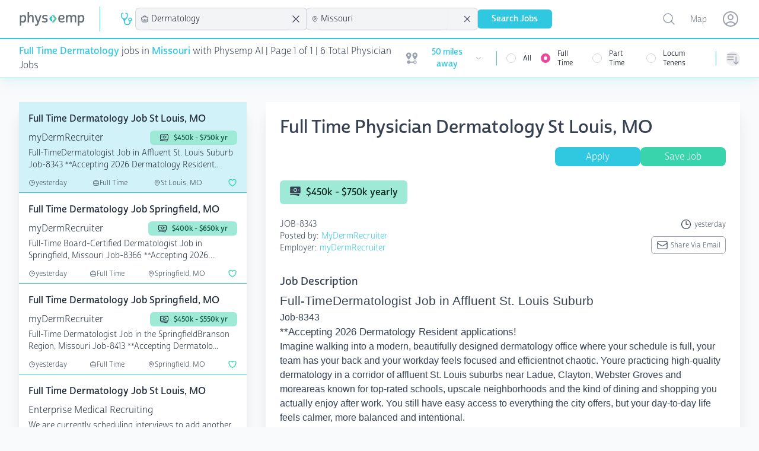

--- FILE ---
content_type: text/html; charset=utf-8
request_url: https://www.physemp.com/physician/jobs/dermatology/full-time/missouri
body_size: 50768
content:
<!DOCTYPE html>
<html lang="en" class="h-full bg-gray-50">

<head>

  
<meta charset="utf-8" />
<meta name="viewport" content="width=device-width, initial-scale=1.0" />

  <script src="https://widgets.leadconnectorhq.com/loader.js"
    data-resources-url="https://widgets.leadconnectorhq.com/chat-widget/loader.js"
    data-widget-id="6849ed58e3d500e24f04696c">
  </script>

  <script>
    partytown = {
      lib: '/dist/~partytown/',
      debug: false,
      forward: ['dataLayer.push'],
      resolveUrl:(url) => {
        const list = '/analytics.js,/8c11f67c-8fd6-11e7-98d3-09eaf2e8e046.js'.split(',')
          if (list.includes(url.pathname)) {
              var proxyUrl = new URL('https://www.physemp.com')
              proxyUrl.searchParams.append('url', url)
              return proxyUrl
          }
          return url
      }
    };
  </script>
  <script src="/dist/~partytown/partytown.js"></script>




<title>Dermatology Jobs in Missouri for physicians with Physemp AI</title>


    <meta name="title" property="title" content="Dermatology Jobs in Missouri for physicians with Physemp AI" />
    <meta name="description" property="description" content="Browse 6 Full Time Dermatology Jobs available in Missouri on PhysEmp.com. Physicians, view and apply for Dermatology Jobs now with Physemp AI." />
    <meta name="og:title" property="og:title" content="Dermatology Jobs in Missouri for physicians with Physemp AI" />
    <meta name="og:description" property="og:description" content="Browse 6 Full Time Dermatology Jobs available in Missouri on PhysEmp.com. Physicians, view and apply for Dermatology Jobs now with Physemp AI." />
    <meta name="og:url" property="og:url" content="https://www.physemp.com" />


<link rel="canonical" href="https://www.physemp.com/physician/jobs/dermatology/full-time/missouri" />


<link rel="apple-touch-icon" sizes="57x57" href="/favicons/apple-icon-57x57.png">
<link rel="apple-touch-icon" sizes="60x60" href="/favicons/apple-icon-60x60.png">
<link rel="apple-touch-icon" sizes="72x72" href="/favicons/apple-icon-72x72.png">
<link rel="apple-touch-icon" sizes="76x76" href="/favicons/apple-icon-76x76.png">
<link rel="apple-touch-icon" sizes="114x114" href="/favicons/apple-icon-114x114.png">
<link rel="apple-touch-icon" sizes="120x120" href="/favicons/apple-icon-120x120.png">
<link rel="apple-touch-icon" sizes="144x144" href="/favicons/apple-icon-144x144.png">
<link rel="apple-touch-icon" sizes="152x152" href="/favicons/apple-icon-152x152.png">
<link rel="apple-touch-icon" sizes="180x180" href="/favicons/apple-icon-180x180.png">
<link rel="icon" type="image/png" sizes="192x192" href="/favicons/android-icon-192x192.png">
<link rel="icon" type="image/png" sizes="32x32" href="/favicons/favicon-32x32.png">
<link rel="icon" type="image/png" sizes="96x96" href="/favicons/favicon-96x96.png">
<link rel="icon" type="image/png" sizes="16x16" href="/favicons/favicon-16x16.png">
<link rel="manifest" href="/favicons/manifest.json">
<meta name="msapplication-TileColor" content="#ffffff">
<meta name="msapplication-TileImage" content="/favicons/ms-icon-144x144.png">
<meta name="theme-color" content="#ffffff">




<link rel="preload" as="script" href="https://use.typekit.net/fhj8yiq.js">
<script src="//use.typekit.net/fhj8yiq.js"></script>
<script>try { Typekit.load({ async: true }); } catch (e) { }</script>

<link rel="stylesheet" href="https://cdnjs.cloudflare.com/ajax/libs/remixicon/4.6.0/remixicon.min.css"
  integrity="sha512-XcIsjKMcuVe0Ucj/xgIXQnytNwBttJbNjltBV18IOnru2lDPe9KRRyvCXw6Y5H415vbBLRm8+q6fmLUU7DfO6Q=="
  crossorigin="anonymous" referrerpolicy="no-referrer" />

<link rel="modulepreload" href="https://cdn.jsdelivr.net/npm/@hotwired/turbo@7.3.0/+esm">
<script type="module">
  import hotwiredturbo from 'https://cdn.jsdelivr.net/npm/@hotwired/turbo@7.3.0/+esm'
</script>


  <link rel="preload" as="style" href="/dist/assets/main-4bbdcb0e.css" />
  <link rel="preload" as="script" crossorigin="anonymous" href="/dist/assets/main-4bdc2e14.js" />
  <link rel="stylesheet" href="/dist/assets/main-4bbdcb0e.css" />


<link rel="preload" as="style" href="/dist/chat/chat.css" />
<link rel="preload" as="script" href="/dist/chat/chat.js" />
<link rel="stylesheet" href="/dist/chat/chat.css" />


  <!--Begin Recruitics Code-->
  <script unsafe-inline src="//jsv3.recruitics.com/8c11f67c-8fd6-11e7-98d3-09eaf2e8e046.js"></script>
  <!--End Recruitics Code-->




  
  <!-- Google Tag Manager -->
  <script unsafe-inline type="text/partytown">(function(w,d,s,l,i){w[l]=w[l]||[];w[l].push({'gtm.start':
new Date().getTime(),event:'gtm.js'});var f=d.getElementsByTagName(s)[0],
j=d.createElement(s),dl=l!='dataLayer'?'&l='+l:'';j.async=true;j.src=
'https://www.googletagmanager.com/gtm.js?id='+i+dl;f.parentNode.insertBefore(j,f);
})(window,document,'script','dataLayer','GTM-56PHW72');</script>
  <!-- End Google Tag Manager -->




  

</head>

<body class="h-full">

  <!-- Google Tag Manager (noscript) -->
  <noscript><iframe src="https://www.googletagmanager.com/ns.html?id=GTM-56PHW72"
                    height="0" width="0" style="display:none;visibility:hidden"></iframe></noscript>
  <!-- End Google Tag Manager (noscript) -->



<div id="main" class="min-h-full relative">

  
<nav x-data class="bg-white z-10 sticky top-0 lg:relative border-b-2 border-primary-50 shadow-primary-50/50 shadow-lg">
  <div class="border-b-2 border-primary-500">
    <div class="mx-auto px-4 sm:px-6 lg:px-8">
      <div class="flex justify-between">
        <div class="flex flex-grow h-16 justify-between">

          <div class="flex">
            <a class="flex flex-shrink-0 items-center" href="/" data-turbo="false">
              <img class="h-6 w-28" src="/imgs/logo.svg" alt="PhysEmp">
            </a>

            <div class="hidden sm:-my-px sm:ml-6 lg:flex sm:space-x-8">
              <div class="border-l-[1px] my-3 border-primary-500"></div>
              <div class="flex flex-col sm:flex-row items-center gap-6 sm:gap-4 h-full" x-data>
  <div class="w-full sm:w-min">
    

<div x-data="jobType('physician', 'Physician')">

  <div class="hidden sm:block relative" x-on:click.outside="close()">
    <div class="flex items-center cursor-pointer" x-on:click="toggle()" x-ref="button">
        <svg class="w-6 h-6 mr-1 text-primary" xmlns="http://www.w3.org/2000/svg" version="1.1" viewBox="0 0 15 15"
             fill="currentColor">
          <path
            d="M5.5,7C4.1193,7,3,5.8807,3,4.5l0,0v-2C3,2.2239,3.2239,2,3.5,2H4c0.2761,0,0.5-0.2239,0.5-0.5S4.2761,1,4,1H3.5 C2.6716,1,2,1.6716,2,2.5v2c0.0013,1.1466,0.5658,2.2195,1.51,2.87l0,0C4.4131,8.1662,4.9514,9.297,5,10.5C5,12.433,6.567,14,8.5,14 s3.5-1.567,3.5-3.5V9.93c1.0695-0.2761,1.7126-1.367,1.4365-2.4365C13.1603,6.424,12.0695,5.7809,11,6.057 C9.9305,6.3332,9.2874,7.424,9.5635,8.4935C9.7454,9.198,10.2955,9.7481,11,9.93v0.57c0,1.3807-1.1193,2.5-2.5,2.5S6,11.8807,6,10.5 c0.0511-1.2045,0.5932-2.3356,1.5-3.13l0,0C8.4404,6.7172,9.001,5.6448,9,4.5v-2C9,1.6716,8.3284,1,7.5,1H7 C6.7239,1,6.5,1.2239,6.5,1.5S6.7239,2,7,2h0.5C7.7761,2,8,2.2239,8,2.5v2l0,0C8,5.8807,6.8807,7,5.5,7 M11.5,9 c-0.5523,0-1-0.4477-1-1s0.4477-1,1-1s1,0.4477,1,1S12.0523,9,11.5,9z">
          </path>
        </svg>
    </div>

    <ul x-show="open"
        class="absolute z-10 mt-1 max-h-60 overflow-auto rounded-md bg-white py-1 text-base shadow-lg ring-1 ring-black ring-opacity-5 focus:outline-none sm:text-sm w-40 "
        tabindex="-1" role="listbox" aria-labelledby="listbox-label" aria-activedescendant="listbox-option-3">
      <a href="/physician/jobs">
        <li
          class="flex items-center text-gray-900 font-normal relative cursor-default select-none py-2 pl-3 pr-9 hover:bg-primary hover:text-white"
          id="listbox-option-0" role="option"
          :class="selectedSlug.toLowerCase() === 'physician' ? 'font-semibold bg-primary text-white' : null">
          <svg class="w-5 h-5 mr-2" xmlns="http://www.w3.org/2000/svg" version="1.1" viewBox="0 0 15 15"
               fill="currentColor">
            <path
              d="M5.5,7C4.1193,7,3,5.8807,3,4.5l0,0v-2C3,2.2239,3.2239,2,3.5,2H4c0.2761,0,0.5-0.2239,0.5-0.5S4.2761,1,4,1H3.5 C2.6716,1,2,1.6716,2,2.5v2c0.0013,1.1466,0.5658,2.2195,1.51,2.87l0,0C4.4131,8.1662,4.9514,9.297,5,10.5C5,12.433,6.567,14,8.5,14 s3.5-1.567,3.5-3.5V9.93c1.0695-0.2761,1.7126-1.367,1.4365-2.4365C13.1603,6.424,12.0695,5.7809,11,6.057 C9.9305,6.3332,9.2874,7.424,9.5635,8.4935C9.7454,9.198,10.2955,9.7481,11,9.93v0.57c0,1.3807-1.1193,2.5-2.5,2.5S6,11.8807,6,10.5 c0.0511-1.2045,0.5932-2.3356,1.5-3.13l0,0C8.4404,6.7172,9.001,5.6448,9,4.5v-2C9,1.6716,8.3284,1,7.5,1H7 C6.7239,1,6.5,1.2239,6.5,1.5S6.7239,2,7,2h0.5C7.7761,2,8,2.2239,8,2.5v2l0,0C8,5.8807,6.8807,7,5.5,7 M11.5,9 c-0.5523,0-1-0.4477-1-1s0.4477-1,1-1s1,0.4477,1,1S12.0523,9,11.5,9z">
            </path>
          </svg>
          <span class="block truncate">Physician</span>
          <span class="text-white absolute inset-y-0 right-0 flex items-center pr-4"
                x-show="selectedSlug.toLowerCase() === 'physician'">
            <svg class="h-5 w-5" viewBox="0 0 20 20" fill="currentColor" aria-hidden="true">
              <path fill-rule="evenodd"
                    d="M16.704 4.153a.75.75 0 01.143 1.052l-8 10.5a.75.75 0 01-1.127.075l-4.5-4.5a.75.75 0 011.06-1.06l3.894 3.893 7.48-9.817a.75.75 0 011.05-.143z"
                    clip-rule="evenodd"/>
            </svg>
          </span>
        </li>
      </a>
      <a href="/nurse-allied/jobs">
        <li
          class="flex items-center text-gray-900 relative cursor-default select-none py-2 pl-3 pr-9 hover:bg-primary hover:text-white"
          id="listbox-option-1" role="option"
          :class="selectedSlug.toLowerCase() === 'nurse-allied' ? 'font-semibold bg-primary text-white' : null">
          <svg class="w-5 h-5 mr-2" xmlns="http://www.w3.org/2000/svg" viewBox="0 0 24 24" stroke-width="2"
               stroke="currentColor" fill="none" stroke-linecap="round" stroke-linejoin="round">
            <path d="M12 6c2.941 0 5.685 .847 8 2.31l-2 9.69h-12l-2 -9.691a14.93 14.93 0 0 1 8 -2.309z"></path>
            <path d="M10 12h4"></path>
            <path d="M12 10v4"></path>
          </svg>
          <span class="block truncate">Nurse Allied</span>
          <span class="text-white absolute inset-y-0 right-0 flex items-center pr-4"
                x-show="selectedSlug.toLowerCase() === 'nurse-allied'">
            <svg class="h-5 w-5" viewBox="0 0 20 20" fill="currentColor" aria-hidden="true">
              <path fill-rule="evenodd"
                    d="M16.704 4.153a.75.75 0 01.143 1.052l-8 10.5a.75.75 0 01-1.127.075l-4.5-4.5a.75.75 0 011.06-1.06l3.894 3.893 7.48-9.817a.75.75 0 011.05-.143z"
                    clip-rule="evenodd"/>
            </svg>
          </span>
        </li>
      </a>

    </ul>
  </div>

  <div class="relative bg-gray-100 sm:hidden pl-2 py-1.5 ring-1 ring-gray-300 rounded-md">
    <button class="flex items-center w-full" @click="toggle()">
        <svg class="w-4 h-4 mr-1" xmlns="http://www.w3.org/2000/svg" version="1.1" viewBox="0 0 15 15"
             fill="currentColor">
          <path
            d="M5.5,7C4.1193,7,3,5.8807,3,4.5l0,0v-2C3,2.2239,3.2239,2,3.5,2H4c0.2761,0,0.5-0.2239,0.5-0.5S4.2761,1,4,1H3.5 C2.6716,1,2,1.6716,2,2.5v2c0.0013,1.1466,0.5658,2.2195,1.51,2.87l0,0C4.4131,8.1662,4.9514,9.297,5,10.5C5,12.433,6.567,14,8.5,14 s3.5-1.567,3.5-3.5V9.93c1.0695-0.2761,1.7126-1.367,1.4365-2.4365C13.1603,6.424,12.0695,5.7809,11,6.057 C9.9305,6.3332,9.2874,7.424,9.5635,8.4935C9.7454,9.198,10.2955,9.7481,11,9.93v0.57c0,1.3807-1.1193,2.5-2.5,2.5S6,11.8807,6,10.5 c0.0511-1.2045,0.5932-2.3356,1.5-3.13l0,0C8.4404,6.7172,9.001,5.6448,9,4.5v-2C9,1.6716,8.3284,1,7.5,1H7 C6.7239,1,6.5,1.2239,6.5,1.5S6.7239,2,7,2h0.5C7.7761,2,8,2.2239,8,2.5v2l0,0C8,5.8807,6.8807,7,5.5,7 M11.5,9 c-0.5523,0-1-0.4477-1-1s0.4477-1,1-1s1,0.4477,1,1S12.0523,9,11.5,9z">
          </path>
        </svg>
      Physician
    </button>

    <ul x-show="open" class="absolute z-10 mt-1 max-h-56 w-full overflow-auto rounded-md bg-white py-1 text-base shadow-lg ring-1 ring-black ring-opacity-5 focus:outline-none sm:text-sm" id="options" role="listbox">
      <a href="/physician/jobs">
        <li
          class="flex items-center text-gray-900 font-normal relative cursor-default select-none py-2 pl-3 pr-9 hover:bg-primary hover:text-white"
          id="listbox-option-0" role="option"
          :class="selectedSlug.toLowerCase() === 'physician' ? 'font-semibold bg-primary text-white' : null">
          <svg class="w-5 h-5 mr-2" xmlns="http://www.w3.org/2000/svg" version="1.1" viewBox="0 0 15 15"
               fill="currentColor">
            <path
              d="M5.5,7C4.1193,7,3,5.8807,3,4.5l0,0v-2C3,2.2239,3.2239,2,3.5,2H4c0.2761,0,0.5-0.2239,0.5-0.5S4.2761,1,4,1H3.5 C2.6716,1,2,1.6716,2,2.5v2c0.0013,1.1466,0.5658,2.2195,1.51,2.87l0,0C4.4131,8.1662,4.9514,9.297,5,10.5C5,12.433,6.567,14,8.5,14 s3.5-1.567,3.5-3.5V9.93c1.0695-0.2761,1.7126-1.367,1.4365-2.4365C13.1603,6.424,12.0695,5.7809,11,6.057 C9.9305,6.3332,9.2874,7.424,9.5635,8.4935C9.7454,9.198,10.2955,9.7481,11,9.93v0.57c0,1.3807-1.1193,2.5-2.5,2.5S6,11.8807,6,10.5 c0.0511-1.2045,0.5932-2.3356,1.5-3.13l0,0C8.4404,6.7172,9.001,5.6448,9,4.5v-2C9,1.6716,8.3284,1,7.5,1H7 C6.7239,1,6.5,1.2239,6.5,1.5S6.7239,2,7,2h0.5C7.7761,2,8,2.2239,8,2.5v2l0,0C8,5.8807,6.8807,7,5.5,7 M11.5,9 c-0.5523,0-1-0.4477-1-1s0.4477-1,1-1s1,0.4477,1,1S12.0523,9,11.5,9z">
            </path>
          </svg>
          <span class="block truncate">Physician</span>
          <span class="text-white absolute inset-y-0 right-0 flex items-center pr-4"
                x-show="selectedSlug.toLowerCase() === 'physician'">
            <svg class="h-5 w-5" viewBox="0 0 20 20" fill="currentColor" aria-hidden="true">
              <path fill-rule="evenodd"
                    d="M16.704 4.153a.75.75 0 01.143 1.052l-8 10.5a.75.75 0 01-1.127.075l-4.5-4.5a.75.75 0 011.06-1.06l3.894 3.893 7.48-9.817a.75.75 0 011.05-.143z"
                    clip-rule="evenodd"/>
            </svg>
          </span>
        </li>
      </a>
      <a href="/nurse-allied/jobs">
        <li
          class="flex items-center text-gray-900 relative cursor-default select-none py-2 pl-3 pr-9 hover:bg-primary hover:text-white"
          id="listbox-option-1" role="option"
          :class="selectedSlug.toLowerCase() === 'nurse-allied' ? 'font-semibold bg-primary text-white' : null">
          <svg class="w-5 h-5 mr-2" xmlns="http://www.w3.org/2000/svg" viewBox="0 0 24 24" stroke-width="2"
               stroke="currentColor" fill="none" stroke-linecap="round" stroke-linejoin="round">
            <path d="M12 6c2.941 0 5.685 .847 8 2.31l-2 9.69h-12l-2 -9.691a14.93 14.93 0 0 1 8 -2.309z"></path>
            <path d="M10 12h4"></path>
            <path d="M12 10v4"></path>
          </svg>
          <span class="block truncate">Nurse Allied</span>
          <span class="text-white absolute inset-y-0 right-0 flex items-center pr-4"
                x-show="selectedSlug.toLowerCase() === 'nurse-allied'">
            <svg class="h-5 w-5" viewBox="0 0 20 20" fill="currentColor" aria-hidden="true">
              <path fill-rule="evenodd"
                    d="M16.704 4.153a.75.75 0 01.143 1.052l-8 10.5a.75.75 0 01-1.127.075l-4.5-4.5a.75.75 0 011.06-1.06l3.894 3.893 7.48-9.817a.75.75 0 011.05-.143z"
                    clip-rule="evenodd"/>
            </svg>
          </span>
        </li>
      </a>
    </ul>

  </div>
</div>

  </div>
  <div class="w-full sm:w-min">
    
<div x-data="specialties('dermatology', 'Dermatology')">
  <div class="relative bg-gray-100 sm:w-56 xl:w-72" x-on:click.outside="() => inFocus = false">
    <div class="flex items-center pl-2 ring-1 ring-gray-300 rounded-md">
      <svg xmlns="http://www.w3.org/2000/svg" fill="none" viewBox="0 0 24 24" stroke-width="1.5" stroke="currentColor" class="w-4 h-4">
        <path stroke-linecap="round" stroke-linejoin="round" d="M20.25 14.15v4.25c0 1.094-.787 2.036-1.872 2.18-2.087.277-4.216.42-6.378.42s-4.291-.143-6.378-.42c-1.085-.144-1.872-1.086-1.872-2.18v-4.25m16.5 0a2.18 2.18 0 00.75-1.661V8.706c0-1.081-.768-2.015-1.837-2.175a48.114 48.114 0 00-3.413-.387m4.5 8.006c-.194.165-.42.295-.673.38A23.978 23.978 0 0112 15.75c-2.648 0-5.195-.429-7.577-1.22a2.016 2.016 0 01-.673-.38m0 0A2.18 2.18 0 013 12.489V8.706c0-1.081.768-2.015 1.837-2.175a48.111 48.111 0 013.413-.387m7.5 0V5.25A2.25 2.25 0 0013.5 3h-3a2.25 2.25 0 00-2.25 2.25v.894m7.5 0a48.667 48.667 0 00-7.5 0M12 12.75h.008v.008H12v-.008z"/>
      </svg>
      <input id="combobox" type="text" class="w-full rounded-md border-0 bg-gray-100 py-1.5 pl-1 pr-1 text-gray-900 shadow-sm sm:text-sm sm:leading-6 focus:ring-0 focus:border-0" role="combobox" aria-controls="options" aria-expanded="false" x-on:focus="inFocus = true" placeholder="Specialty" x-on:keyup.debounce.500ms="getSpecialties" x-model="search">
      <svg xmlns="http://www.w3.org/2000/svg" fill="none" viewBox="0 0 24 24" stroke-width="1.5" stroke="currentColor" class="w-5 h-5 animate-spin mr-2" x-show="loading">
        <path stroke-linecap="round" stroke-linejoin="round" d="M16.023 9.348h4.992v-.001M2.985 19.644v-4.992m0 0h4.992m-4.993 0l3.181 3.183a8.25 8.25 0 0013.803-3.7M4.031 9.865a8.25 8.25 0 0113.803-3.7l3.181 3.182m0-4.991v4.99"/>
      </svg>
      <svg xmlns="http://www.w3.org/2000/svg" fill="none" viewBox="0 0 24 24" stroke-width="1.5" stroke="currentColor" class="w-6 h-6 mr-2" x-show="searchSlug !== null && searchSlug !== '' && searchSlug !== 'all'" x-on:click="removeSpecialty">
        <path stroke-linecap="round" stroke-linejoin="round" d="M6 18L18 6M6 6l12 12" />
      </svg>
    </div>

    <ul role="listbox" class="absolute z-10 mt-1 max-h-56 w-full overflow-auto rounded-md bg-white py-1 text-base shadow-lg ring-1 ring-black ring-opacity-5 focus:outline-none sm:text-sm" style="max-height: 400px;" x-show="inFocus && results.length === 0 && search.length === 0" x-transition.duration.500ms>
      <li class="no-options pl-2">start typing...</li>
    </ul>

    <ul role="listbox" class="absolute z-10 mt-1 max-h-56 w-full overflow-auto rounded-md bg-white py-1 text-base shadow-lg ring-1 ring-black ring-opacity-5 focus:outline-none sm:text-sm" style="max-height: 400px;" x-show="inFocus && results.length === 0 && search.length > 0" x-transition.duration.500ms>
      <li class="no-options pl-2">No Results Found</li>
    </ul>

    <ul x-show="inFocus && results.length !== 0" class="absolute z-10 mt-1 max-h-56 w-full overflow-auto rounded-md bg-white py-1 text-base shadow-lg ring-1 ring-black ring-opacity-5 focus:outline-none sm:text-sm" id="options" role="listbox">
      <template x-for="(option, i) in results" :key="i">
        <li class="relative cursor-default select-none py-2 pl-3 pr-9 text-gray-900" id="option-0" role="option" tabindex="-1" x-on:click="setSpecialtyValue(option.slug, option.specialtyId)">
          <div class="flex items-center">
            <span class="ml-3 truncate" x-text="option.specialtyId"></span>
          </div>
        </li>
      </template>
    </ul>

  </div>
</div>

  </div>
  <div class="w-full sm:w-min">
    
<div x-data="locations('missouri', 'Missouri')">
  <div class="relative bg-gray-100 sm:w-56 xl:w-72" x-on:click.outside="() => inFocus = false">
    <div class="flex items-center pl-2 ring-1 ring-gray-300 rounded-md">
      <svg xmlns="http://www.w3.org/2000/svg" fill="none" viewBox="0 0 24 24" stroke-width="1.5" stroke="currentColor" class="w-4 h-4">
        <path stroke-linecap="round" stroke-linejoin="round" d="M15 10.5a3 3 0 11-6 0 3 3 0 016 0z"/>
        <path stroke-linecap="round" stroke-linejoin="round" d="M19.5 10.5c0 7.142-7.5 11.25-7.5 11.25S4.5 17.642 4.5 10.5a7.5 7.5 0 1115 0z"/>
      </svg>

      <input id="combobox" type="text" class="w-full rounded-md border-0 bg-gray-100 py-1.5 pl-1 pr-1 text-gray-900 shadow-sm sm:text-sm sm:leading-6 focus:ring-0 focus:border-0" role="combobox" aria-controls="options" aria-expanded="false" x-on:focus="inFocus = true" placeholder="Location" x-on:keyup.debounce.500ms="getLocations" x-model="search">

      <svg xmlns="http://www.w3.org/2000/svg" fill="none" viewBox="0 0 24 24" stroke-width="1.5" stroke="currentColor" class="w-5 h-5 animate-spin mr-2" :class="loading ? 'opacity-100' : 'opacity-0' ">
        <path stroke-linecap="round" stroke-linejoin="round" d="M16.023 9.348h4.992v-.001M2.985 19.644v-4.992m0 0h4.992m-4.993 0l3.181 3.183a8.25 8.25 0 0013.803-3.7M4.031 9.865a8.25 8.25 0 0113.803-3.7l3.181 3.182m0-4.991v4.99"/>
      </svg>
      <svg xmlns="http://www.w3.org/2000/svg" fill="none" viewBox="0 0 24 24" stroke-width="1.5" stroke="currentColor" class="w-6 h-6 mr-2" x-show="searchSlug !== null && searchSlug !== '' && searchSlug !== 'all'" x-on:click="removeLocation">
        <path stroke-linecap="round" stroke-linejoin="round" d="M6 18L18 6M6 6l12 12"/>
      </svg>
    </div>

    <ul role="listbox" class="absolute z-10 mt-1 max-h-56 w-full overflow-auto rounded-md bg-white py-1 text-base shadow-lg ring-1 ring-black ring-opacity-5 focus:outline-none sm:text-sm" style="max-height: 400px;" x-show="inFocus && results.length === 0 && search.length === 0" x-transition.duration.500ms>
      <li class="no-options pl-2">start typing...</li>
    </ul>

    <ul role="listbox" class="absolute z-10 mt-1 max-h-56 w-full overflow-auto rounded-md bg-white py-1 text-base shadow-lg ring-1 ring-black ring-opacity-5 focus:outline-none sm:text-sm" style="max-height: 400px;" x-show="inFocus && results.length === 0 && search.length > 0" x-transition.duration.500ms>
      <li class="no-options pl-2">No Results Found</li>
    </ul>

    <ul x-show="inFocus && results.length !== 0" class="absolute z-10 mt-1 max-h-56 w-full overflow-auto rounded-md bg-white py-1 text-base shadow-lg ring-1 ring-black ring-opacity-5 focus:outline-none sm:text-sm" id="options" role="listbox">
      <template x-for="(option, i) in results" :key="i">
        <li class="relative cursor-default select-none py-2 pl-3 pr-9 text-gray-900" id="option-0" role="option" tabindex="-1" x-on:click="setLocationValue(option.slug, option.location)">
          <div class="flex items-center">
            <span class="ml-3 truncate" x-text="option.location"></span>
          </div>
        </li>
      </template>
    </ul>

  </div>
</div>

  </div>
  <div class="w-full flex sm:hidden">
    
<div x-data="sorts('')" class="relative hidden sm:inline-block sm:text-left">
  <button type="button" @click="toggle()"
            class="mt-2 flex items-center rounded-full text-gray-400 hover:text-pink-500 focus:text-pink-500 focus:outline-none"
            id="menu-button" aria-expanded="true" aria-haspopup="true">
      <span class="sr-only">Sorting options</span>
      
<svg xmlns="http://www.w3.org/2000/svg" fill="none" viewBox="0 0 24 24" stroke-width="1.5" stroke="currentColor"
  class="h-6 w-6">
  <path stroke-linecap="round" stroke-linejoin="round"
    d="M3 4.5h14.25M3 9h9.75M3 13.5h9.75m4.5-4.5v12m0 0l-3.75-3.75M17.25 21L21 17.25" />
</svg>

      <p class="block sm:hidden ml-2">Sort By</p>
    </button>


  <div x-show="open" @click.outside="close()" x-transition:enter="transition ease-out duration-200"
       x-transition:enter-start="opacity-0 scale-95" x-transition:enter-end="opacity-100 scale-100"
       x-transition:leave="transition ease-in duration-75" x-transition:leave-start="opacity-100 scale-100"
       x-transition:leave-end="opacity-0 scale-95"
       class="absolute sm:right-0 z-10 mt-2 w-56 origin-top-right rounded-md bg-white shadow-lg ring-1 ring-black ring-opacity-5 focus:outline-none"
       role="menu" aria-orientation="vertical" aria-labelledby="menu-button" tabindex="-1">
    <div class="py-1" role="none">
      <!-- Active: "bg-gray-100 text-gray-900", Not Active: "text-gray-700" -->
      <span x-on:click="setSortValue('default')" class="text-gray-700 block px-4 py-2 text-sm hover:bg-primary hover:text-white" :class="!sort || sort === 'default' ? 'bg-primary text-white' : null" role="menuitem" tabindex="-1"id="menu-item-0">Default</span>
      <span x-on:click="setSortValue('newest')" class="text-gray-700 block px-4 py-2 text-sm hover:bg-primary hover:text-white" :class="sort === 'newest' ? 'bg-primary text-white' : null" role="menuitem" tabindex="-1" id="menu-item-1">Newest First</span>
      <span x-on:click="setSortValue('last-week')" class="text-gray-700 block px-4 py-2 text-sm hover:bg-primary hover:text-white" :class="sort === 'last-week' ? 'bg-primary text-white' : null" role="menuitem" tabindex="-1" id="menu-item-2">Posted in the last week</span>
      <span x-on:click="setSortValue('recently-updated')" class="text-gray-700 block px-4 py-2 text-sm hover:bg-primary hover:text-white" :class="sort === 'recently-updated' ? 'bg-primary text-white' : null" role="menuitem" tabindex="-1"id="menu-item-2">Recently updated</span>
    </div>
  </div>
</div>

<div x-data="sorts('')" class="sm:hidden w-full">
  <div class="relative bg-gray-100 " x-on:click.outside="close()">
    <div class="flex items-center pl-2 ring-1 ring-gray-300 rounded-md">
      
<svg xmlns="http://www.w3.org/2000/svg" fill="none" viewBox="0 0 24 24" stroke-width="1.5" stroke="currentColor"
  class="h-4 w-4">
  <path stroke-linecap="round" stroke-linejoin="round"
    d="M3 4.5h14.25M3 9h9.75M3 13.5h9.75m4.5-4.5v12m0 0l-3.75-3.75M17.25 21L21 17.25" />
</svg>

      <button class="w-full rounded-md border-0 bg-gray-100 py-1.5 pl-1 pr-12 text-gray-900 shadow-sm sm:text-sm sm:leading-6 focus:ring-0 focus:border-0 text-left" x-text="sortDisplay()" @click="toggle()">Select One</button>
    </div>

    <ul x-show="open" class="absolute transform -translate-y-full top-0  z-10 mt-1 max-h-56 w-full overflow-auto rounded-md bg-white py-1 text-base shadow-lg ring-1 ring-black ring-opacity-5 focus:outline-none sm:text-sm" id="options" role="listbox">
      <li>
        <span x-on:click="setSortValue('default')" class="text-gray-700 block px-4 py-2 text-sm hover:bg-primary hover:text-white" :class="!sort || sort === 'default' ? 'bg-primary text-white' : null" role="menuitem" tabindex="-1"id="menu-item-0">Default</span>
      </li>
      <li>
        <span x-on:click="setSortValue('newest')" class="text-gray-700 block px-4 py-2 text-sm hover:bg-primary hover:text-white" :class="sort === 'newest' ? 'bg-primary text-white' : null" role="menuitem" tabindex="-1" id="menu-item-1">Newest First</span>
      </li>
      <li>
        <span x-on:click="setSortValue('last-week')" class="text-gray-700 block px-4 py-2 text-sm hover:bg-primary hover:text-white" :class="sort === 'last-week' ? 'bg-primary text-white' : null" role="menuitem" tabindex="-1" id="menu-item-2">Posted in the last week</span>
      </li>
      <li>
        <span x-on:click="setSortValue('recently-updated')" class="text-gray-700 block px-4 py-2 text-sm hover:bg-primary hover:text-white" :class="sort === 'recently-updated' ? 'bg-primary text-white' : null" role="menuitem" tabindex="-1"id="menu-item-2">Recently updated</span>
      </li>
    </ul>

  </div>
</div>

  </div>
  <div class="w-full flex sm:hidden">
    
<div x-data="jobsNearby(50)" class="relative hidden sm:inline-block">
  <div>
    <button type="button" @click="toggle"
            class="flex max-w-xs items-center rounded-full bg-white text-sm focus:outline-none focus:ring-2 focus:ring-primary-500 focus:ring-offset-2"
            id="user-menu-button" aria-expanded="false" aria-haspopup="true">
      <span class="sr-only">Open user menu</span>
      <div class="flex items-center justify-content-center px-2 py-1">
        <svg class="h-6 w-6 mr-1 fill-gray-400 2xl:hidden" fill="currentColor" xmlns="http://www.w3.org/2000/svg" id="mdi-map-marker-distance" viewBox="0 0 24 24">
  <path d="M6.5,8.11C5.61,8.11 4.89,7.39 4.89,6.5A1.61,1.61 0 0,1 6.5,4.89C7.39,4.89 8.11,5.61 8.11,6.5V6.5A1.61,1.61 0 0,1 6.5,8.11M6.5,2C4,2 2,4 2,6.5C2,9.87 6.5,14.86 6.5,14.86C6.5,14.86 11,9.87 11,6.5C11,4 9,2 6.5,2M17.5,8.11A1.61,1.61 0 0,1 15.89,6.5C15.89,5.61 16.61,4.89 17.5,4.89C18.39,4.89 19.11,5.61 19.11,6.5A1.61,1.61 0 0,1 17.5,8.11M17.5,2C15,2 13,4 13,6.5C13,9.87 17.5,14.86 17.5,14.86C17.5,14.86 22,9.87 22,6.5C22,4 20,2 17.5,2M17.5,16C16.23,16 15.1,16.8 14.68,18H9.32C8.77,16.44 7.05,15.62 5.5,16.17C3.93,16.72 3.11,18.44 3.66,20C4.22,21.56 5.93,22.38 7.5,21.83C8.35,21.53 9,20.85 9.32,20H14.69C15.24,21.56 16.96,22.38 18.5,21.83C20.08,21.28 20.9,19.56 20.35,18C19.92,16.8 18.78,16 17.5,16V16M17.5,20.5A1.5,1.5 0 0,1 16,19A1.5,1.5 0 0,1 17.5,17.5A1.5,1.5 0 0,1 19,19A1.5,1.5 0 0,1 17.5,20.5Z"></path>
</svg>

        <span class="hidden 2xl:flex text-sm mr-1">Jobs Nearby:</span>
        <span class="text-sm mr-1 text-primary-500 font-bold" x-show="milesAway !== null && milesAway > 0" x-text="milesAway + ' miles away'"></span>
        <svg class="h-3 w-3 fill-gray-400" fill="currentColor" viewbox="0 0 24 24"><path fill-rule="evenodd" d="M12.53 16.28a.75.75 0 01-1.06 0l-7.5-7.5a.75.75 0 011.06-1.06L12 14.69l6.97-6.97a.75.75 0 111.06 1.06l-7.5 7.5z" clip-rule="evenodd"/></svg>
      </div>
    </button>
  </div>

  <div x-show="open" @click.outside="close" x-transition:enter="transition ease-out duration-200"
       x-transition:enter-start="opacity-0 scale-95" x-transition:enter-end="opacity-100 scale-100"
       x-transition:leave="transition ease-in duration-75" x-transition:leave-start="opacity-100 scale-100"
       x-transition:leave-end="opacity-0 scale-95"
       class="absolute right-0 z-10 mt-2 w-48 origin-top-right rounded-md bg-white py-1 shadow-lg ring-1 ring-black ring-opacity-5 focus:outline-none"
       role="menu" aria-orientation="vertical" aria-labelledby="user-menu-button" tabindex="-1">

    <span x-on:click="setMilesAway(5)"
          class="flex justify-between px-4 py-2 text-sm text-gray-700 hover:bg-primary hover:text-white"
          :class="milesAway === 5 ? 'bg-primary text-white' : null" role="menuitem">
      5 miles away
      <span x-show="milesAway === 5">
        <svg xmlns="http://www.w3.org/2000/svg" fill="none" viewBox="0 0 24 24" stroke-width="1.5" stroke="currentColor" class="w-6 h-6">
  <path stroke-linecap="round" stroke-linejoin="round" d="m4.5 12.75 6 6 9-13.5"/>
</svg>

      </span>
    </span>
    <span x-on:click="setMilesAway(10)"
          class="flex justify-between px-4 py-2 text-sm text-gray-700 hover:bg-primary hover:text-white"
          :class="milesAway === 10 ? 'bg-primary text-white' : null" role="menuitem">
      10 miles away
      <span x-show="milesAway === 10">
        <svg xmlns="http://www.w3.org/2000/svg" fill="none" viewBox="0 0 24 24" stroke-width="1.5" stroke="currentColor" class="w-6 h-6">
  <path stroke-linecap="round" stroke-linejoin="round" d="m4.5 12.75 6 6 9-13.5"/>
</svg>

      </span>
    </span>
    <span x-on:click="setMilesAway(25)"
          class="flex justify-between px-4 py-2 text-sm text-gray-700 hover:bg-primary hover:text-white"
          :class="milesAway === 25 ? 'bg-primary text-white' : null" role="menuitem">
      25 miles away
      <span x-show="milesAway === 25">
        <svg xmlns="http://www.w3.org/2000/svg" fill="none" viewBox="0 0 24 24" stroke-width="1.5" stroke="currentColor" class="w-6 h-6">
  <path stroke-linecap="round" stroke-linejoin="round" d="m4.5 12.75 6 6 9-13.5"/>
</svg>

      </span>
    </span>
    <span x-on:click="setMilesAway(50)"
          class="flex justify-between px-4 py-2 text-sm text-gray-700 hover:bg-primary hover:text-white"
          :class="milesAway === 50 ? 'bg-primary text-white' : null" role="menuitem">
      50 miles away
      <span x-show="milesAway === 50">
        <svg xmlns="http://www.w3.org/2000/svg" fill="none" viewBox="0 0 24 24" stroke-width="1.5" stroke="currentColor" class="w-6 h-6">
  <path stroke-linecap="round" stroke-linejoin="round" d="m4.5 12.75 6 6 9-13.5"/>
</svg>

      </span>
    </span>
    <span x-on:click="setMilesAway(100)"
          class="flex justify-between px-4 py-2 text-sm text-gray-700 hover:bg-primary hover:text-white"
          :class="milesAway === 100 ? 'bg-primary text-white' : null" role="menuitem">
      100 miles away
      <span x-show="milesAway === 100">
        <svg xmlns="http://www.w3.org/2000/svg" fill="none" viewBox="0 0 24 24" stroke-width="1.5" stroke="currentColor" class="w-6 h-6">
  <path stroke-linecap="round" stroke-linejoin="round" d="m4.5 12.75 6 6 9-13.5"/>
</svg>

      </span>
    </span>
  </div>
</div>

<div x-data="jobsNearby(50)" class="relative sm:hidden w-full">
  <div class="relative bg-gray-100 " x-on:click.outside="close()">
    <div class="flex items-center pl-2 ring-1 ring-gray-300 rounded-md">
        <svg class="h-4 w-4 mr-1 text-gray-400" fill="currentColor" xmlns="http://www.w3.org/2000/svg" id="mdi-map-marker-distance" viewBox="0 0 24 24">
  <path d="M6.5,8.11C5.61,8.11 4.89,7.39 4.89,6.5A1.61,1.61 0 0,1 6.5,4.89C7.39,4.89 8.11,5.61 8.11,6.5V6.5A1.61,1.61 0 0,1 6.5,8.11M6.5,2C4,2 2,4 2,6.5C2,9.87 6.5,14.86 6.5,14.86C6.5,14.86 11,9.87 11,6.5C11,4 9,2 6.5,2M17.5,8.11A1.61,1.61 0 0,1 15.89,6.5C15.89,5.61 16.61,4.89 17.5,4.89C18.39,4.89 19.11,5.61 19.11,6.5A1.61,1.61 0 0,1 17.5,8.11M17.5,2C15,2 13,4 13,6.5C13,9.87 17.5,14.86 17.5,14.86C17.5,14.86 22,9.87 22,6.5C22,4 20,2 17.5,2M17.5,16C16.23,16 15.1,16.8 14.68,18H9.32C8.77,16.44 7.05,15.62 5.5,16.17C3.93,16.72 3.11,18.44 3.66,20C4.22,21.56 5.93,22.38 7.5,21.83C8.35,21.53 9,20.85 9.32,20H14.69C15.24,21.56 16.96,22.38 18.5,21.83C20.08,21.28 20.9,19.56 20.35,18C19.92,16.8 18.78,16 17.5,16V16M17.5,20.5A1.5,1.5 0 0,1 16,19A1.5,1.5 0 0,1 17.5,17.5A1.5,1.5 0 0,1 19,19A1.5,1.5 0 0,1 17.5,20.5Z"></path>
</svg>

      <button class="w-full rounded-md border-0 bg-gray-100 py-1.5 pl-1 pr-12 text-gray-900 shadow-sm sm:text-sm sm:leading-6 focus:ring-0 focus:border-0 text-left" x-text="mobileTextDisplay()" @click="toggle()">Select One</button>
    </div>

    <ul x-show="open" class="absolute transform -translate-y-full top-0  z-10 mt-1 max-h-56 w-full overflow-auto rounded-md bg-white py-1 text-base shadow-lg ring-1 ring-black ring-opacity-5 focus:outline-none sm:text-sm" id="options" role="listbox">
      <li>
        <span x-on:click="setMilesAway(5)" class="flex items-center justify-between text-gray-700 px-4 py-2 text-sm hover:bg-primary hover:text-white" :class="milesAway === 5 ? 'bg-primary text-white' : null" role="menuitem" tabindex="-1">
          5 miles away
          <span x-show="milesAway === 5">
            <svg xmlns="http://www.w3.org/2000/svg" fill="none" viewBox="0 0 24 24" stroke-width="1.5" stroke="currentColor" class="w-6 h-6">
  <path stroke-linecap="round" stroke-linejoin="round" d="m4.5 12.75 6 6 9-13.5"/>
</svg>

          </span>
        </span>
      </li>
      <li>
        <span x-on:click="setMilesAway(10)" class="flex items-center justify-between text-gray-700 px-4 py-2 text-sm hover:bg-primary hover:text-white" :class="milesAway === 10 ? 'bg-primary text-white' : null" role="menuitem" tabindex="-1">
          10 miles away
          <span x-show="milesAway === 10">
            <svg xmlns="http://www.w3.org/2000/svg" fill="none" viewBox="0 0 24 24" stroke-width="1.5" stroke="currentColor" class="w-6 h-6">
  <path stroke-linecap="round" stroke-linejoin="round" d="m4.5 12.75 6 6 9-13.5"/>
</svg>

          </span>
        </span>
      </li>
      <li>
        <span x-on:click="setMilesAway(25)" class="flex items-center justify-between text-gray-700 px-4 py-2 text-sm hover:bg-primary hover:text-white" :class="milesAway === 25 ? 'bg-primary text-white' : null" role="menuitem" tabindex="-1">
          25 miles away
          <span x-show="milesAway === 25">
            <svg xmlns="http://www.w3.org/2000/svg" fill="none" viewBox="0 0 24 24" stroke-width="1.5" stroke="currentColor" class="w-6 h-6">
  <path stroke-linecap="round" stroke-linejoin="round" d="m4.5 12.75 6 6 9-13.5"/>
</svg>

          </span>
        </span>
      </li>
      <li>
        <span x-on:click="setMilesAway(50)" class="flex items-center justify-between text-gray-700 px-4 py-2 text-sm hover:bg-primary hover:text-white" :class="milesAway === 50 ? 'bg-primary text-white' : null" role="menuitem" tabindex="-1">
          50 miles away
          <span x-show="milesAway === 50">
            <svg xmlns="http://www.w3.org/2000/svg" fill="none" viewBox="0 0 24 24" stroke-width="1.5" stroke="currentColor" class="w-6 h-6">
  <path stroke-linecap="round" stroke-linejoin="round" d="m4.5 12.75 6 6 9-13.5"/>
</svg>

          </span>
        </span>
      </li>
      <li>
        <span x-on:click="setMilesAway(100)" class="flex items-center justify-between text-gray-700 px-4 py-2 text-sm hover:bg-primary hover:text-white" :class="milesAway === 100 ? 'bg-primary text-white' : null" role="menuitem" tabindex="-1">
          100 miles away
          <span x-show="milesAway === 100">
            <svg xmlns="http://www.w3.org/2000/svg" fill="none" viewBox="0 0 24 24" stroke-width="1.5" stroke="currentColor" class="w-6 h-6">
  <path stroke-linecap="round" stroke-linejoin="round" d="m4.5 12.75 6 6 9-13.5"/>
</svg>

          </span>
        </span>
      </li>
    </ul>

  </div>
</div>

  </div>
  <div class="flex sm:hidden">
    

<form class="flex grow-none space-x-4 content-center items-center " x-data="positionTypes('full-time')">
  <div class="flex items-center">
    <input id="all" value="all" name="positionType" type="radio" :checked="searchSlug === 'all' || !searchSlug || searchSlug === ''"
      class="h-4 w-4 border-gray-300 text-pink-500 focus:ring-pink-500"
      x-on:change="setPositionTypeValue('all', 'All')">
    <label for="all" class="ml-1 sm:ml-3 block text-[11px] sm:text-xs font-medium leading-6 text-gray-900">All</label>
  </div>

  <div class="flex items-center">
    <input id="full-time"  value="full-time" name="positionType" type="radio" :checked="searchSlug === 'full-time'"
      class="h-4 w-4 border-gray-300 text-pink-500 focus:ring-pink-500"
      x-on:change="setPositionTypeValue('full-time', 'Full Time')">
    <label for="full-time" class="ml-1 sm:ml-3 block text-[11px] sm:text-xs font-medium leading-6 text-gray-900">Full
      Time</label>
  </div>

  <div class="flex items-center">
    <input id="part-time" value="part-time" name="positionType" type="radio" :checked="searchSlug === 'part-time'"
      class="h-4 w-4 border-gray-300 text-pink-500 focus:ring-pink-500"
      x-on:change="setPositionTypeValue('part-time', 'Part Time')">
    <label for="part-time" class="ml-1 sm:ml-3 block text-[11px] sm:text-xs font-medium leading-6 text-gray-900">Part
      Time</label>
  </div>

    <div class="flex items-center">
      <input id="locum-tenens" value="locum-tenens" name="positionType" type="radio" :checked="searchSlug === 'locum-tenens'"
      class="h-4 w-4 border-gray-300 text-pink-500 focus:ring-pink-500"
      x-on:change="setPositionTypeValue('locum-tenens', 'Locum Tenens')">
      <label for="locum-tenens" class="ml-1 sm:ml-3 block text-[11px] sm:text-xs font-medium leading-6 text-gray-900">Locum
        Tenens</label>
    </div>

</form>

  </div>
  <div class="w-full text-right mt-auto sm:mt-0">
    <button x-on:click="$store.searchCriteria.searchJobs()" type="button"
            class="w-full rounded-md bg-primary-500 px-6 py-1.5 text-sm font-bold text-white shadow-sm hover:bg-primary-500 focus-visible:outline focus-visible:outline-2 focus-visible:outline-offset-2 focus-visible:outline-primary-600">
      Search Jobs
    </button>
  </div>
</div>

            </div>

          </div>

          <div x-data class="hidden sm:ml-6 lg:flex sm:items-center">
           <!-- SEO dropdown -->
            <div x-data="{open: false}" class="relative mr-3">
  <div>
    <button type="button" @click="open = !open"
      class="flex max-w-xs items-center rounded-full bg-white text-sm focus:outline-none focus:ring-2 focus:ring-primary-500 focus:ring-offset-2"
      id="user-menu-button" aria-expanded="false" aria-haspopup="true">
      <span class="sr-only">Open user menu</span>
      <svg class="h-6 w-6 fill-gray-400 2xl:hidden" fill="currentColor" viewbox="0 0 24 24"><path fill-rule="evenodd" d="M10.5 3.75a6.75 6.75 0 100 13.5 6.75 6.75 0 000-13.5zM2.25 10.5a8.25 8.25 0 1114.59 5.28l4.69 4.69a.75.75 0 11-1.06 1.06l-4.69-4.69A8.25 8.25 0 012.25 10.5z" clip-rule="evenodd"/></svg>
      <div class="hidden 2xl:flex items-center justify-content-center px-2 py-1">
        <span class="text-sm mr-1">Jobs</span>
        <svg class="h-3 w-3 fill-gray-400" fill="currentColor" viewbox="0 0 24 24"><path fill-rule="evenodd" d="M12.53 16.28a.75.75 0 01-1.06 0l-7.5-7.5a.75.75 0 011.06-1.06L12 14.69l6.97-6.97a.75.75 0 111.06 1.06l-7.5 7.5z" clip-rule="evenodd"/></svg>
      </div>
    </button>
  </div>

  <div x-show="open" @click.outside="open = false" x-transition:enter="transition ease-out duration-200"
       x-transition:enter-start="opacity-0 scale-95" x-transition:enter-end="opacity-100 scale-100"
       x-transition:leave="transition ease-in duration-75" x-transition:leave-start="opacity-100 scale-100"
       x-transition:leave-end="opacity-0 scale-95"
       class="absolute right-0 z-10 mt-2 w-48 origin-top-right rounded-md bg-white py-1 shadow-lg ring-1 ring-black ring-opacity-5 focus:outline-none"
       role="menu" aria-orientation="vertical" aria-labelledby="user-menu-button" tabindex="-1">

    <a href="/physician/specialties/full-time" class="block px-4 py-2 text-sm text-gray-700" role="menuitem">Browse By Specialty</a>
    <a href="https://recruiter.physemp.com/salary/" class="block px-4 py-2 text-sm text-gray-700" role="menuitem">Browse By Locations</a>
    <a href="/companies" class="block px-4 py-2 text-sm text-gray-700" role="menuitem">Browse By Company</a>

  </div>
</div>

            <button @click="$store.mainMap.toggle()" type="button"
                    class="rounded-full bg-white p-1 text-gray-400 hover:bg-pink-100 focus:outline-none focus:ring-2 focus:ring-pink-500 focus:ring-offset-2">
              <span class="sr-only">Toggle map</span>
              <span class="hover:text-pink-500 2xl:block mx-2 text-sm text-gray-500" :class="$store.mainMap.on && 'text-pink-500'">Map</span>
            </button>

            <!-- Profile dropdown -->
            
<div x-data="profileHeaderDropdown" class="relative ml-3">
  <div>
    <button type="button" @click="open = !open"
      class="flex max-w-xs items-center rounded-full bg-white text-sm focus:outline-none focus:ring-2 focus:ring-primary-500 focus:ring-offset-2"
      id="user-menu-button" aria-expanded="false" aria-haspopup="true">
      <span class="sr-only">Open user menu</span>

      <svg class="h-8 w-8 stroke-gray-400 hover:stroke-primary-500" fill="none" stroke="currentColor" stroke-width="1.5" viewbox="0 0 24 24"><path stroke-linecap="round" stroke-linejoin="round" d="M17.982 18.725A7.488 7.488 0 0012 15.75a7.488 7.488 0 00-5.982 2.975m11.963 0a9 9 0 10-11.963 0m11.963 0A8.966 8.966 0 0112 21a8.966 8.966 0 01-5.982-2.275M15 9.75a3 3 0 11-6 0 3 3 0 016 0z"/></svg>



    </button>
  </div>

  <div x-show="open" @click.outside="open = false" x-transition:enter="transition ease-out duration-200"
    x-transition:enter-start="opacity-0 scale-95" x-transition:enter-end="opacity-100 scale-100"
    x-transition:leave="transition ease-in duration-75" x-transition:leave-start="opacity-100 scale-100"
    x-transition:leave-end="opacity-0 scale-95"
    class="absolute right-0 z-10 mt-2 w-48 origin-top-right rounded-md bg-white py-1 shadow-lg ring-1 ring-black ring-opacity-5 focus:outline-none"
    role="menu" aria-orientation="vertical" aria-labelledby="user-menu-button" tabindex="-1">

        <!-- Active: "bg-gray-100", Not Active: "" -->
        <a data-turbo="false" class="block px-4 py-2 text-sm text-gray-700" role="menuitem" tabindex="-1" id="user-menu-item-0" href="/account/login">
          Login
        </a>
        <a x-on:click="open = false" rel="noindex" class="block px-4 py-2 text-sm text-gray-700" role="menuitem" tabindex="-1" id="user-menu-item-2" href="/modals/register">
          Sign Up
        </a>

</div>
  </div>


          </div>
        </div>
        <div class="-mr-2 flex items-center lg:hidden gap-x-1 ">
          <div>
            <button x-data type="button" @click="$store.mainMap.toggle()"
                    class="inline-flex items-center justify-center rounded-md bg-white p-2 text-gray-400 focus:outline-none focus:ring-2 focus:ring-pink-500 focus:ring-offset-2"
                    aria-controls="mobile-menu" aria-expanded="false">
              <span class="sr-only">Toggle map</span>
              <span class="hover:text-pink-500 2xl:block mx-2 text-sm text-gray-500" :class="$store.mainMap.on && 'text-pink-500'">Map</span>
            </button>
          </div>
          <div>
            <!-- Mobile menu button -->
            <button type="button" id="mobile-menu-trigger"
                    class="inline-flex items-center justify-center rounded-md bg-white p-2 text-gray-400 hover:bg-gray-100 hover:text-gray-500 focus:outline-none focus:ring-2 focus:ring-primary-500 focus:ring-offset-2"
                    aria-controls="mobile-menu" aria-expanded="false">
              <span class="sr-only">Open main menu</span>
              <!-- Menu open: "block", Menu closed: "hidden" -->
              
<svg xmlns="http://www.w3.org/2000/svg" fill="none" viewBox="0 0 24 24" stroke-width="1.5" stroke="currentColor"
  class="h-6 w-6">
  <path stroke-linecap="round" stroke-linejoin="round" d="M3.75 6.75h16.5M3.75 12h16.5m-16.5 5.25h16.5" />
</svg>

            </button>
          </div>
        </div>
      </div>
    </div>

    


<!-- Mobile menu, show/hide based on menu state. -->
<div x-data="mobileHeaderMenu" class="sm:hidden" id="mobile-menu" x-show="open" x-cloak>

  <div class="space-y-1 pb-3 pt-2">
    <!-- Current: "border-primary-500 bg-primary-50 text-primary-700", Default: "border-transparent text-gray-600 hover:border-gray-300 hover:bg-gray-50 hover:text-gray-800" -->
    <a href="/" data-turbo="false"
      class="border-primary-500 bg-primary-50 text-primary-700 block border-l-4 py-2 pl-3 pr-4 text-base font-medium"
      aria-current="page">Job Search</a>

    <a href="/specialties"
      class="border-transparent text-gray-600 hover:border-gray-300 hover:bg-gray-50 hover:text-gray-800 block border-l-4 py-2 pl-3 pr-4 text-base font-medium">Browse
      by specialty</a>

    <a href="https://recruiter.physemp.com/salary"
      class="border-transparent text-gray-600 hover:border-gray-300 hover:bg-gray-50 hover:text-gray-800 block border-l-4 py-2 pl-3 pr-4 text-base font-medium">Browse
      by location</a>

    <a href="/companies"
      class="border-transparent text-gray-600 hover:border-gray-300 hover:bg-gray-50 hover:text-gray-800 block border-l-4 py-2 pl-3 pr-4 text-base font-medium">Browse
      by companies</a>
  </div>

    <div class="border-t border-gray-200 pb-3 pt-4">
      <div class="space-y-1">
        <a data-turbo="false" class="block px-4 py-2 text-base font-medium text-gray-500 hover:bg-gray-100 hover:text-gray-800" href="/account/login">Login</a>
        <a x-on:click="setTimeout( () => open = false, 1000)" rel="noindex" class="block px-4 py-2 text-base font-medium text-gray-500 hover:bg-gray-100 hover:text-gray-800" href="/modals/register">Sign
          up</a>
      </div>
    </div>

</div>

  </div>

    <div class="mx-auto px-4 sm:px-6 lg:px-8">
      <div class="flex min-h-[64px] justify-between">
        <div class="flex items-center">
            <h1>
    <a href="/physician/jobs/dermatology/full-time/all" class="font-bold text-primary hover:border-b hover:border-primary-700 hover:text-primary-700">Full Time Dermatology</a>
      jobs in
      <span class="font-bold text-primary">Missouri</span>

      <span>with Physemp AI | Page 1 of 1</span>
    | 6 Total Physician Jobs
  </h1>

        </div>

        <div class="hidden lg:flex justify-evenly items-center">
          <div>
    
<div x-data="jobsNearby(50)" class="relative hidden sm:inline-block">
  <div>
    <button type="button" @click="toggle"
            class="flex max-w-xs items-center rounded-full bg-white text-sm focus:outline-none focus:ring-2 focus:ring-primary-500 focus:ring-offset-2"
            id="user-menu-button" aria-expanded="false" aria-haspopup="true">
      <span class="sr-only">Open user menu</span>
      <div class="flex items-center justify-content-center px-2 py-1">
        <svg class="h-6 w-6 mr-1 fill-gray-400 2xl:hidden" fill="currentColor" xmlns="http://www.w3.org/2000/svg" id="mdi-map-marker-distance" viewBox="0 0 24 24">
  <path d="M6.5,8.11C5.61,8.11 4.89,7.39 4.89,6.5A1.61,1.61 0 0,1 6.5,4.89C7.39,4.89 8.11,5.61 8.11,6.5V6.5A1.61,1.61 0 0,1 6.5,8.11M6.5,2C4,2 2,4 2,6.5C2,9.87 6.5,14.86 6.5,14.86C6.5,14.86 11,9.87 11,6.5C11,4 9,2 6.5,2M17.5,8.11A1.61,1.61 0 0,1 15.89,6.5C15.89,5.61 16.61,4.89 17.5,4.89C18.39,4.89 19.11,5.61 19.11,6.5A1.61,1.61 0 0,1 17.5,8.11M17.5,2C15,2 13,4 13,6.5C13,9.87 17.5,14.86 17.5,14.86C17.5,14.86 22,9.87 22,6.5C22,4 20,2 17.5,2M17.5,16C16.23,16 15.1,16.8 14.68,18H9.32C8.77,16.44 7.05,15.62 5.5,16.17C3.93,16.72 3.11,18.44 3.66,20C4.22,21.56 5.93,22.38 7.5,21.83C8.35,21.53 9,20.85 9.32,20H14.69C15.24,21.56 16.96,22.38 18.5,21.83C20.08,21.28 20.9,19.56 20.35,18C19.92,16.8 18.78,16 17.5,16V16M17.5,20.5A1.5,1.5 0 0,1 16,19A1.5,1.5 0 0,1 17.5,17.5A1.5,1.5 0 0,1 19,19A1.5,1.5 0 0,1 17.5,20.5Z"></path>
</svg>

        <span class="hidden 2xl:flex text-sm mr-1">Jobs Nearby:</span>
        <span class="text-sm mr-1 text-primary-500 font-bold" x-show="milesAway !== null && milesAway > 0" x-text="milesAway + ' miles away'"></span>
        <svg class="h-3 w-3 fill-gray-400" fill="currentColor" viewbox="0 0 24 24"><path fill-rule="evenodd" d="M12.53 16.28a.75.75 0 01-1.06 0l-7.5-7.5a.75.75 0 011.06-1.06L12 14.69l6.97-6.97a.75.75 0 111.06 1.06l-7.5 7.5z" clip-rule="evenodd"/></svg>
      </div>
    </button>
  </div>

  <div x-show="open" @click.outside="close" x-transition:enter="transition ease-out duration-200"
       x-transition:enter-start="opacity-0 scale-95" x-transition:enter-end="opacity-100 scale-100"
       x-transition:leave="transition ease-in duration-75" x-transition:leave-start="opacity-100 scale-100"
       x-transition:leave-end="opacity-0 scale-95"
       class="absolute right-0 z-10 mt-2 w-48 origin-top-right rounded-md bg-white py-1 shadow-lg ring-1 ring-black ring-opacity-5 focus:outline-none"
       role="menu" aria-orientation="vertical" aria-labelledby="user-menu-button" tabindex="-1">

    <span x-on:click="setMilesAway(5)"
          class="flex justify-between px-4 py-2 text-sm text-gray-700 hover:bg-primary hover:text-white"
          :class="milesAway === 5 ? 'bg-primary text-white' : null" role="menuitem">
      5 miles away
      <span x-show="milesAway === 5">
        <svg xmlns="http://www.w3.org/2000/svg" fill="none" viewBox="0 0 24 24" stroke-width="1.5" stroke="currentColor" class="w-6 h-6">
  <path stroke-linecap="round" stroke-linejoin="round" d="m4.5 12.75 6 6 9-13.5"/>
</svg>

      </span>
    </span>
    <span x-on:click="setMilesAway(10)"
          class="flex justify-between px-4 py-2 text-sm text-gray-700 hover:bg-primary hover:text-white"
          :class="milesAway === 10 ? 'bg-primary text-white' : null" role="menuitem">
      10 miles away
      <span x-show="milesAway === 10">
        <svg xmlns="http://www.w3.org/2000/svg" fill="none" viewBox="0 0 24 24" stroke-width="1.5" stroke="currentColor" class="w-6 h-6">
  <path stroke-linecap="round" stroke-linejoin="round" d="m4.5 12.75 6 6 9-13.5"/>
</svg>

      </span>
    </span>
    <span x-on:click="setMilesAway(25)"
          class="flex justify-between px-4 py-2 text-sm text-gray-700 hover:bg-primary hover:text-white"
          :class="milesAway === 25 ? 'bg-primary text-white' : null" role="menuitem">
      25 miles away
      <span x-show="milesAway === 25">
        <svg xmlns="http://www.w3.org/2000/svg" fill="none" viewBox="0 0 24 24" stroke-width="1.5" stroke="currentColor" class="w-6 h-6">
  <path stroke-linecap="round" stroke-linejoin="round" d="m4.5 12.75 6 6 9-13.5"/>
</svg>

      </span>
    </span>
    <span x-on:click="setMilesAway(50)"
          class="flex justify-between px-4 py-2 text-sm text-gray-700 hover:bg-primary hover:text-white"
          :class="milesAway === 50 ? 'bg-primary text-white' : null" role="menuitem">
      50 miles away
      <span x-show="milesAway === 50">
        <svg xmlns="http://www.w3.org/2000/svg" fill="none" viewBox="0 0 24 24" stroke-width="1.5" stroke="currentColor" class="w-6 h-6">
  <path stroke-linecap="round" stroke-linejoin="round" d="m4.5 12.75 6 6 9-13.5"/>
</svg>

      </span>
    </span>
    <span x-on:click="setMilesAway(100)"
          class="flex justify-between px-4 py-2 text-sm text-gray-700 hover:bg-primary hover:text-white"
          :class="milesAway === 100 ? 'bg-primary text-white' : null" role="menuitem">
      100 miles away
      <span x-show="milesAway === 100">
        <svg xmlns="http://www.w3.org/2000/svg" fill="none" viewBox="0 0 24 24" stroke-width="1.5" stroke="currentColor" class="w-6 h-6">
  <path stroke-linecap="round" stroke-linejoin="round" d="m4.5 12.75 6 6 9-13.5"/>
</svg>

      </span>
    </span>
  </div>
</div>

<div x-data="jobsNearby(50)" class="relative sm:hidden w-full">
  <div class="relative bg-gray-100 " x-on:click.outside="close()">
    <div class="flex items-center pl-2 ring-1 ring-gray-300 rounded-md">
        <svg class="h-4 w-4 mr-1 text-gray-400" fill="currentColor" xmlns="http://www.w3.org/2000/svg" id="mdi-map-marker-distance" viewBox="0 0 24 24">
  <path d="M6.5,8.11C5.61,8.11 4.89,7.39 4.89,6.5A1.61,1.61 0 0,1 6.5,4.89C7.39,4.89 8.11,5.61 8.11,6.5V6.5A1.61,1.61 0 0,1 6.5,8.11M6.5,2C4,2 2,4 2,6.5C2,9.87 6.5,14.86 6.5,14.86C6.5,14.86 11,9.87 11,6.5C11,4 9,2 6.5,2M17.5,8.11A1.61,1.61 0 0,1 15.89,6.5C15.89,5.61 16.61,4.89 17.5,4.89C18.39,4.89 19.11,5.61 19.11,6.5A1.61,1.61 0 0,1 17.5,8.11M17.5,2C15,2 13,4 13,6.5C13,9.87 17.5,14.86 17.5,14.86C17.5,14.86 22,9.87 22,6.5C22,4 20,2 17.5,2M17.5,16C16.23,16 15.1,16.8 14.68,18H9.32C8.77,16.44 7.05,15.62 5.5,16.17C3.93,16.72 3.11,18.44 3.66,20C4.22,21.56 5.93,22.38 7.5,21.83C8.35,21.53 9,20.85 9.32,20H14.69C15.24,21.56 16.96,22.38 18.5,21.83C20.08,21.28 20.9,19.56 20.35,18C19.92,16.8 18.78,16 17.5,16V16M17.5,20.5A1.5,1.5 0 0,1 16,19A1.5,1.5 0 0,1 17.5,17.5A1.5,1.5 0 0,1 19,19A1.5,1.5 0 0,1 17.5,20.5Z"></path>
</svg>

      <button class="w-full rounded-md border-0 bg-gray-100 py-1.5 pl-1 pr-12 text-gray-900 shadow-sm sm:text-sm sm:leading-6 focus:ring-0 focus:border-0 text-left" x-text="mobileTextDisplay()" @click="toggle()">Select One</button>
    </div>

    <ul x-show="open" class="absolute transform -translate-y-full top-0  z-10 mt-1 max-h-56 w-full overflow-auto rounded-md bg-white py-1 text-base shadow-lg ring-1 ring-black ring-opacity-5 focus:outline-none sm:text-sm" id="options" role="listbox">
      <li>
        <span x-on:click="setMilesAway(5)" class="flex items-center justify-between text-gray-700 px-4 py-2 text-sm hover:bg-primary hover:text-white" :class="milesAway === 5 ? 'bg-primary text-white' : null" role="menuitem" tabindex="-1">
          5 miles away
          <span x-show="milesAway === 5">
            <svg xmlns="http://www.w3.org/2000/svg" fill="none" viewBox="0 0 24 24" stroke-width="1.5" stroke="currentColor" class="w-6 h-6">
  <path stroke-linecap="round" stroke-linejoin="round" d="m4.5 12.75 6 6 9-13.5"/>
</svg>

          </span>
        </span>
      </li>
      <li>
        <span x-on:click="setMilesAway(10)" class="flex items-center justify-between text-gray-700 px-4 py-2 text-sm hover:bg-primary hover:text-white" :class="milesAway === 10 ? 'bg-primary text-white' : null" role="menuitem" tabindex="-1">
          10 miles away
          <span x-show="milesAway === 10">
            <svg xmlns="http://www.w3.org/2000/svg" fill="none" viewBox="0 0 24 24" stroke-width="1.5" stroke="currentColor" class="w-6 h-6">
  <path stroke-linecap="round" stroke-linejoin="round" d="m4.5 12.75 6 6 9-13.5"/>
</svg>

          </span>
        </span>
      </li>
      <li>
        <span x-on:click="setMilesAway(25)" class="flex items-center justify-between text-gray-700 px-4 py-2 text-sm hover:bg-primary hover:text-white" :class="milesAway === 25 ? 'bg-primary text-white' : null" role="menuitem" tabindex="-1">
          25 miles away
          <span x-show="milesAway === 25">
            <svg xmlns="http://www.w3.org/2000/svg" fill="none" viewBox="0 0 24 24" stroke-width="1.5" stroke="currentColor" class="w-6 h-6">
  <path stroke-linecap="round" stroke-linejoin="round" d="m4.5 12.75 6 6 9-13.5"/>
</svg>

          </span>
        </span>
      </li>
      <li>
        <span x-on:click="setMilesAway(50)" class="flex items-center justify-between text-gray-700 px-4 py-2 text-sm hover:bg-primary hover:text-white" :class="milesAway === 50 ? 'bg-primary text-white' : null" role="menuitem" tabindex="-1">
          50 miles away
          <span x-show="milesAway === 50">
            <svg xmlns="http://www.w3.org/2000/svg" fill="none" viewBox="0 0 24 24" stroke-width="1.5" stroke="currentColor" class="w-6 h-6">
  <path stroke-linecap="round" stroke-linejoin="round" d="m4.5 12.75 6 6 9-13.5"/>
</svg>

          </span>
        </span>
      </li>
      <li>
        <span x-on:click="setMilesAway(100)" class="flex items-center justify-between text-gray-700 px-4 py-2 text-sm hover:bg-primary hover:text-white" :class="milesAway === 100 ? 'bg-primary text-white' : null" role="menuitem" tabindex="-1">
          100 miles away
          <span x-show="milesAway === 100">
            <svg xmlns="http://www.w3.org/2000/svg" fill="none" viewBox="0 0 24 24" stroke-width="1.5" stroke="currentColor" class="w-6 h-6">
  <path stroke-linecap="round" stroke-linejoin="round" d="m4.5 12.75 6 6 9-13.5"/>
</svg>

          </span>
        </span>
      </li>
    </ul>

  </div>
</div>

</div>
<div class="border-l border-secondary mx-4 h-6"></div>
<fieldset>
  

<form class="flex grow-none space-x-4 content-center items-center " x-data="positionTypes('full-time')">
  <div class="flex items-center">
    <input id="all" value="all" name="positionType" type="radio" :checked="searchSlug === 'all' || !searchSlug || searchSlug === ''"
      class="h-4 w-4 border-gray-300 text-pink-500 focus:ring-pink-500"
      x-on:change="setPositionTypeValue('all', 'All')">
    <label for="all" class="ml-1 sm:ml-3 block text-[11px] sm:text-xs font-medium leading-6 text-gray-900">All</label>
  </div>

  <div class="flex items-center">
    <input id="full-time"  value="full-time" name="positionType" type="radio" :checked="searchSlug === 'full-time'"
      class="h-4 w-4 border-gray-300 text-pink-500 focus:ring-pink-500"
      x-on:change="setPositionTypeValue('full-time', 'Full Time')">
    <label for="full-time" class="ml-1 sm:ml-3 block text-[11px] sm:text-xs font-medium leading-6 text-gray-900">Full
      Time</label>
  </div>

  <div class="flex items-center">
    <input id="part-time" value="part-time" name="positionType" type="radio" :checked="searchSlug === 'part-time'"
      class="h-4 w-4 border-gray-300 text-pink-500 focus:ring-pink-500"
      x-on:change="setPositionTypeValue('part-time', 'Part Time')">
    <label for="part-time" class="ml-1 sm:ml-3 block text-[11px] sm:text-xs font-medium leading-6 text-gray-900">Part
      Time</label>
  </div>

    <div class="flex items-center">
      <input id="locum-tenens" value="locum-tenens" name="positionType" type="radio" :checked="searchSlug === 'locum-tenens'"
      class="h-4 w-4 border-gray-300 text-pink-500 focus:ring-pink-500"
      x-on:change="setPositionTypeValue('locum-tenens', 'Locum Tenens')">
      <label for="locum-tenens" class="ml-1 sm:ml-3 block text-[11px] sm:text-xs font-medium leading-6 text-gray-900">Locum
        Tenens</label>
    </div>

</form>

</fieldset>
<div class="border-l border-secondary mx-4 h-6"></div>
<div>
  
<div x-data="sorts('')" class="relative hidden sm:inline-block sm:text-left">
  <button type="button" @click="toggle()"
            class="mt-2 flex items-center rounded-full text-gray-400 hover:text-pink-500 focus:text-pink-500 focus:outline-none"
            id="menu-button" aria-expanded="true" aria-haspopup="true">
      <span class="sr-only">Sorting options</span>
      
<svg xmlns="http://www.w3.org/2000/svg" fill="none" viewBox="0 0 24 24" stroke-width="1.5" stroke="currentColor"
  class="h-6 w-6">
  <path stroke-linecap="round" stroke-linejoin="round"
    d="M3 4.5h14.25M3 9h9.75M3 13.5h9.75m4.5-4.5v12m0 0l-3.75-3.75M17.25 21L21 17.25" />
</svg>

      <p class="block sm:hidden ml-2">Sort By</p>
    </button>


  <div x-show="open" @click.outside="close()" x-transition:enter="transition ease-out duration-200"
       x-transition:enter-start="opacity-0 scale-95" x-transition:enter-end="opacity-100 scale-100"
       x-transition:leave="transition ease-in duration-75" x-transition:leave-start="opacity-100 scale-100"
       x-transition:leave-end="opacity-0 scale-95"
       class="absolute sm:right-0 z-10 mt-2 w-56 origin-top-right rounded-md bg-white shadow-lg ring-1 ring-black ring-opacity-5 focus:outline-none"
       role="menu" aria-orientation="vertical" aria-labelledby="menu-button" tabindex="-1">
    <div class="py-1" role="none">
      <!-- Active: "bg-gray-100 text-gray-900", Not Active: "text-gray-700" -->
      <span x-on:click="setSortValue('default')" class="text-gray-700 block px-4 py-2 text-sm hover:bg-primary hover:text-white" :class="!sort || sort === 'default' ? 'bg-primary text-white' : null" role="menuitem" tabindex="-1"id="menu-item-0">Default</span>
      <span x-on:click="setSortValue('newest')" class="text-gray-700 block px-4 py-2 text-sm hover:bg-primary hover:text-white" :class="sort === 'newest' ? 'bg-primary text-white' : null" role="menuitem" tabindex="-1" id="menu-item-1">Newest First</span>
      <span x-on:click="setSortValue('last-week')" class="text-gray-700 block px-4 py-2 text-sm hover:bg-primary hover:text-white" :class="sort === 'last-week' ? 'bg-primary text-white' : null" role="menuitem" tabindex="-1" id="menu-item-2">Posted in the last week</span>
      <span x-on:click="setSortValue('recently-updated')" class="text-gray-700 block px-4 py-2 text-sm hover:bg-primary hover:text-white" :class="sort === 'recently-updated' ? 'bg-primary text-white' : null" role="menuitem" tabindex="-1"id="menu-item-2">Recently updated</span>
    </div>
  </div>
</div>

<div x-data="sorts('')" class="sm:hidden w-full">
  <div class="relative bg-gray-100 " x-on:click.outside="close()">
    <div class="flex items-center pl-2 ring-1 ring-gray-300 rounded-md">
      
<svg xmlns="http://www.w3.org/2000/svg" fill="none" viewBox="0 0 24 24" stroke-width="1.5" stroke="currentColor"
  class="h-4 w-4">
  <path stroke-linecap="round" stroke-linejoin="round"
    d="M3 4.5h14.25M3 9h9.75M3 13.5h9.75m4.5-4.5v12m0 0l-3.75-3.75M17.25 21L21 17.25" />
</svg>

      <button class="w-full rounded-md border-0 bg-gray-100 py-1.5 pl-1 pr-12 text-gray-900 shadow-sm sm:text-sm sm:leading-6 focus:ring-0 focus:border-0 text-left" x-text="sortDisplay()" @click="toggle()">Select One</button>
    </div>

    <ul x-show="open" class="absolute transform -translate-y-full top-0  z-10 mt-1 max-h-56 w-full overflow-auto rounded-md bg-white py-1 text-base shadow-lg ring-1 ring-black ring-opacity-5 focus:outline-none sm:text-sm" id="options" role="listbox">
      <li>
        <span x-on:click="setSortValue('default')" class="text-gray-700 block px-4 py-2 text-sm hover:bg-primary hover:text-white" :class="!sort || sort === 'default' ? 'bg-primary text-white' : null" role="menuitem" tabindex="-1"id="menu-item-0">Default</span>
      </li>
      <li>
        <span x-on:click="setSortValue('newest')" class="text-gray-700 block px-4 py-2 text-sm hover:bg-primary hover:text-white" :class="sort === 'newest' ? 'bg-primary text-white' : null" role="menuitem" tabindex="-1" id="menu-item-1">Newest First</span>
      </li>
      <li>
        <span x-on:click="setSortValue('last-week')" class="text-gray-700 block px-4 py-2 text-sm hover:bg-primary hover:text-white" :class="sort === 'last-week' ? 'bg-primary text-white' : null" role="menuitem" tabindex="-1" id="menu-item-2">Posted in the last week</span>
      </li>
      <li>
        <span x-on:click="setSortValue('recently-updated')" class="text-gray-700 block px-4 py-2 text-sm hover:bg-primary hover:text-white" :class="sort === 'recently-updated' ? 'bg-primary text-white' : null" role="menuitem" tabindex="-1"id="menu-item-2">Recently updated</span>
      </li>
    </ul>

  </div>
</div>

</div>

        </div>

      </div>
    </div>
</nav>


  <div x-data="mobileSearch">

    <template x-teleport="#main">
      <div class="md:hidden sticky bottom-0 bg-white shadow-[0_0_25px_0_#e1e1e1] flex pr-2" x-show="isJobs">

        <div class="grow flex content-center">
          <button @click="toggleModal()">
            <svg class="h-5 w-5 fill-primary-500 m-4" fill="currentColor" viewbox="0 0 24 24"><path fill-rule="evenodd" d="M10.5 3.75a6.75 6.75 0 100 13.5 6.75 6.75 0 000-13.5zM2.25 10.5a8.25 8.25 0 1114.59 5.28l4.69 4.69a.75.75 0 11-1.06 1.06l-4.69-4.69A8.25 8.25 0 012.25 10.5z" clip-rule="evenodd"/></svg>
          </button>
        </div>

        <div class="flex">
          

<form class="flex grow-none space-x-4 content-center items-center " x-data="positionTypes('full-time')">
  <div class="flex items-center">
    <input id="all" value="all" name="positionType" type="radio" :checked="searchSlug === 'all' || !searchSlug || searchSlug === ''"
      class="h-4 w-4 border-gray-300 text-pink-500 focus:ring-pink-500"
      x-on:change="setPositionTypeValue('all', 'All')">
    <label for="all" class="ml-1 sm:ml-3 block text-[11px] sm:text-xs font-medium leading-6 text-gray-900">All</label>
  </div>

  <div class="flex items-center">
    <input id="full-time"  value="full-time" name="positionType" type="radio" :checked="searchSlug === 'full-time'"
      class="h-4 w-4 border-gray-300 text-pink-500 focus:ring-pink-500"
      x-on:change="setPositionTypeValue('full-time', 'Full Time')">
    <label for="full-time" class="ml-1 sm:ml-3 block text-[11px] sm:text-xs font-medium leading-6 text-gray-900">Full
      Time</label>
  </div>

  <div class="flex items-center">
    <input id="part-time" value="part-time" name="positionType" type="radio" :checked="searchSlug === 'part-time'"
      class="h-4 w-4 border-gray-300 text-pink-500 focus:ring-pink-500"
      x-on:change="setPositionTypeValue('part-time', 'Part Time')">
    <label for="part-time" class="ml-1 sm:ml-3 block text-[11px] sm:text-xs font-medium leading-6 text-gray-900">Part
      Time</label>
  </div>

    <div class="flex items-center">
      <input id="locum-tenens" value="locum-tenens" name="positionType" type="radio" :checked="searchSlug === 'locum-tenens'"
      class="h-4 w-4 border-gray-300 text-pink-500 focus:ring-pink-500"
      x-on:change="setPositionTypeValue('locum-tenens', 'Locum Tenens')">
      <label for="locum-tenens" class="ml-1 sm:ml-3 block text-[11px] sm:text-xs font-medium leading-6 text-gray-900">Locum
        Tenens</label>
    </div>

</form>

        </div>

      </div>
    </template>


  <template x-teleport="body">
    <div x-show="open" style="display: none" x-on:keydown.escape.prevent.stop="open = false" role="dialog"
      aria-modal="true" x-id="['modal-title']" :aria-labelledby="$id('modal-title')"
      class="fixed inset-0 z-10 overflow-y-auto">
      <!-- Overlay -->
      <div x-show="open" x-transition.opacity class="fixed inset-0 bg-black bg-opacity-50"></div>

      <!-- Panel -->
      <div x-show="open" x-transition x-on:click="open = false"
        class="relative flex min-h-screen justify-center items-end p-4">
        <div x-on:click.stop x-trap.noscroll.inert="open"
             class="relative w-full max-w-2xl overflow-y-auto rounded-xl bg-white p-6 shadow-lg">
          <div class="flex items-center justify-between mb-4">
            <p class="font-bold ">Search For Jobs!</p>
            <button @click="open = false"><svg class="h-5 w-5 fill-gray-500" fill="currentColor" viewbox="0 0 24 24"><path fill-rule="evenodd" d="M5.47 5.47a.75.75 0 011.06 0L12 10.94l5.47-5.47a.75.75 0 111.06 1.06L13.06 12l5.47 5.47a.75.75 0 11-1.06 1.06L12 13.06l-5.47 5.47a.75.75 0 01-1.06-1.06L10.94 12 5.47 6.53a.75.75 0 010-1.06z" clip-rule="evenodd"/></svg></button>
            </div>
          <div class="flex flex-col sm:flex-row items-center gap-6 sm:gap-4 h-full" x-data>
  <div class="w-full sm:w-min">
    

<div x-data="jobType('physician', 'Physician')">

  <div class="hidden sm:block relative" x-on:click.outside="close()">
    <div class="flex items-center cursor-pointer" x-on:click="toggle()" x-ref="button">
        <svg class="w-6 h-6 mr-1 text-primary" xmlns="http://www.w3.org/2000/svg" version="1.1" viewBox="0 0 15 15"
             fill="currentColor">
          <path
            d="M5.5,7C4.1193,7,3,5.8807,3,4.5l0,0v-2C3,2.2239,3.2239,2,3.5,2H4c0.2761,0,0.5-0.2239,0.5-0.5S4.2761,1,4,1H3.5 C2.6716,1,2,1.6716,2,2.5v2c0.0013,1.1466,0.5658,2.2195,1.51,2.87l0,0C4.4131,8.1662,4.9514,9.297,5,10.5C5,12.433,6.567,14,8.5,14 s3.5-1.567,3.5-3.5V9.93c1.0695-0.2761,1.7126-1.367,1.4365-2.4365C13.1603,6.424,12.0695,5.7809,11,6.057 C9.9305,6.3332,9.2874,7.424,9.5635,8.4935C9.7454,9.198,10.2955,9.7481,11,9.93v0.57c0,1.3807-1.1193,2.5-2.5,2.5S6,11.8807,6,10.5 c0.0511-1.2045,0.5932-2.3356,1.5-3.13l0,0C8.4404,6.7172,9.001,5.6448,9,4.5v-2C9,1.6716,8.3284,1,7.5,1H7 C6.7239,1,6.5,1.2239,6.5,1.5S6.7239,2,7,2h0.5C7.7761,2,8,2.2239,8,2.5v2l0,0C8,5.8807,6.8807,7,5.5,7 M11.5,9 c-0.5523,0-1-0.4477-1-1s0.4477-1,1-1s1,0.4477,1,1S12.0523,9,11.5,9z">
          </path>
        </svg>
    </div>

    <ul x-show="open"
        class="absolute z-10 mt-1 max-h-60 overflow-auto rounded-md bg-white py-1 text-base shadow-lg ring-1 ring-black ring-opacity-5 focus:outline-none sm:text-sm w-40 "
        tabindex="-1" role="listbox" aria-labelledby="listbox-label" aria-activedescendant="listbox-option-3">
      <a href="/physician/jobs">
        <li
          class="flex items-center text-gray-900 font-normal relative cursor-default select-none py-2 pl-3 pr-9 hover:bg-primary hover:text-white"
          id="listbox-option-0" role="option"
          :class="selectedSlug.toLowerCase() === 'physician' ? 'font-semibold bg-primary text-white' : null">
          <svg class="w-5 h-5 mr-2" xmlns="http://www.w3.org/2000/svg" version="1.1" viewBox="0 0 15 15"
               fill="currentColor">
            <path
              d="M5.5,7C4.1193,7,3,5.8807,3,4.5l0,0v-2C3,2.2239,3.2239,2,3.5,2H4c0.2761,0,0.5-0.2239,0.5-0.5S4.2761,1,4,1H3.5 C2.6716,1,2,1.6716,2,2.5v2c0.0013,1.1466,0.5658,2.2195,1.51,2.87l0,0C4.4131,8.1662,4.9514,9.297,5,10.5C5,12.433,6.567,14,8.5,14 s3.5-1.567,3.5-3.5V9.93c1.0695-0.2761,1.7126-1.367,1.4365-2.4365C13.1603,6.424,12.0695,5.7809,11,6.057 C9.9305,6.3332,9.2874,7.424,9.5635,8.4935C9.7454,9.198,10.2955,9.7481,11,9.93v0.57c0,1.3807-1.1193,2.5-2.5,2.5S6,11.8807,6,10.5 c0.0511-1.2045,0.5932-2.3356,1.5-3.13l0,0C8.4404,6.7172,9.001,5.6448,9,4.5v-2C9,1.6716,8.3284,1,7.5,1H7 C6.7239,1,6.5,1.2239,6.5,1.5S6.7239,2,7,2h0.5C7.7761,2,8,2.2239,8,2.5v2l0,0C8,5.8807,6.8807,7,5.5,7 M11.5,9 c-0.5523,0-1-0.4477-1-1s0.4477-1,1-1s1,0.4477,1,1S12.0523,9,11.5,9z">
            </path>
          </svg>
          <span class="block truncate">Physician</span>
          <span class="text-white absolute inset-y-0 right-0 flex items-center pr-4"
                x-show="selectedSlug.toLowerCase() === 'physician'">
            <svg class="h-5 w-5" viewBox="0 0 20 20" fill="currentColor" aria-hidden="true">
              <path fill-rule="evenodd"
                    d="M16.704 4.153a.75.75 0 01.143 1.052l-8 10.5a.75.75 0 01-1.127.075l-4.5-4.5a.75.75 0 011.06-1.06l3.894 3.893 7.48-9.817a.75.75 0 011.05-.143z"
                    clip-rule="evenodd"/>
            </svg>
          </span>
        </li>
      </a>
      <a href="/nurse-allied/jobs">
        <li
          class="flex items-center text-gray-900 relative cursor-default select-none py-2 pl-3 pr-9 hover:bg-primary hover:text-white"
          id="listbox-option-1" role="option"
          :class="selectedSlug.toLowerCase() === 'nurse-allied' ? 'font-semibold bg-primary text-white' : null">
          <svg class="w-5 h-5 mr-2" xmlns="http://www.w3.org/2000/svg" viewBox="0 0 24 24" stroke-width="2"
               stroke="currentColor" fill="none" stroke-linecap="round" stroke-linejoin="round">
            <path d="M12 6c2.941 0 5.685 .847 8 2.31l-2 9.69h-12l-2 -9.691a14.93 14.93 0 0 1 8 -2.309z"></path>
            <path d="M10 12h4"></path>
            <path d="M12 10v4"></path>
          </svg>
          <span class="block truncate">Nurse Allied</span>
          <span class="text-white absolute inset-y-0 right-0 flex items-center pr-4"
                x-show="selectedSlug.toLowerCase() === 'nurse-allied'">
            <svg class="h-5 w-5" viewBox="0 0 20 20" fill="currentColor" aria-hidden="true">
              <path fill-rule="evenodd"
                    d="M16.704 4.153a.75.75 0 01.143 1.052l-8 10.5a.75.75 0 01-1.127.075l-4.5-4.5a.75.75 0 011.06-1.06l3.894 3.893 7.48-9.817a.75.75 0 011.05-.143z"
                    clip-rule="evenodd"/>
            </svg>
          </span>
        </li>
      </a>

    </ul>
  </div>

  <div class="relative bg-gray-100 sm:hidden pl-2 py-1.5 ring-1 ring-gray-300 rounded-md">
    <button class="flex items-center w-full" @click="toggle()">
        <svg class="w-4 h-4 mr-1" xmlns="http://www.w3.org/2000/svg" version="1.1" viewBox="0 0 15 15"
             fill="currentColor">
          <path
            d="M5.5,7C4.1193,7,3,5.8807,3,4.5l0,0v-2C3,2.2239,3.2239,2,3.5,2H4c0.2761,0,0.5-0.2239,0.5-0.5S4.2761,1,4,1H3.5 C2.6716,1,2,1.6716,2,2.5v2c0.0013,1.1466,0.5658,2.2195,1.51,2.87l0,0C4.4131,8.1662,4.9514,9.297,5,10.5C5,12.433,6.567,14,8.5,14 s3.5-1.567,3.5-3.5V9.93c1.0695-0.2761,1.7126-1.367,1.4365-2.4365C13.1603,6.424,12.0695,5.7809,11,6.057 C9.9305,6.3332,9.2874,7.424,9.5635,8.4935C9.7454,9.198,10.2955,9.7481,11,9.93v0.57c0,1.3807-1.1193,2.5-2.5,2.5S6,11.8807,6,10.5 c0.0511-1.2045,0.5932-2.3356,1.5-3.13l0,0C8.4404,6.7172,9.001,5.6448,9,4.5v-2C9,1.6716,8.3284,1,7.5,1H7 C6.7239,1,6.5,1.2239,6.5,1.5S6.7239,2,7,2h0.5C7.7761,2,8,2.2239,8,2.5v2l0,0C8,5.8807,6.8807,7,5.5,7 M11.5,9 c-0.5523,0-1-0.4477-1-1s0.4477-1,1-1s1,0.4477,1,1S12.0523,9,11.5,9z">
          </path>
        </svg>
      Physician
    </button>

    <ul x-show="open" class="absolute z-10 mt-1 max-h-56 w-full overflow-auto rounded-md bg-white py-1 text-base shadow-lg ring-1 ring-black ring-opacity-5 focus:outline-none sm:text-sm" id="options" role="listbox">
      <a href="/physician/jobs">
        <li
          class="flex items-center text-gray-900 font-normal relative cursor-default select-none py-2 pl-3 pr-9 hover:bg-primary hover:text-white"
          id="listbox-option-0" role="option"
          :class="selectedSlug.toLowerCase() === 'physician' ? 'font-semibold bg-primary text-white' : null">
          <svg class="w-5 h-5 mr-2" xmlns="http://www.w3.org/2000/svg" version="1.1" viewBox="0 0 15 15"
               fill="currentColor">
            <path
              d="M5.5,7C4.1193,7,3,5.8807,3,4.5l0,0v-2C3,2.2239,3.2239,2,3.5,2H4c0.2761,0,0.5-0.2239,0.5-0.5S4.2761,1,4,1H3.5 C2.6716,1,2,1.6716,2,2.5v2c0.0013,1.1466,0.5658,2.2195,1.51,2.87l0,0C4.4131,8.1662,4.9514,9.297,5,10.5C5,12.433,6.567,14,8.5,14 s3.5-1.567,3.5-3.5V9.93c1.0695-0.2761,1.7126-1.367,1.4365-2.4365C13.1603,6.424,12.0695,5.7809,11,6.057 C9.9305,6.3332,9.2874,7.424,9.5635,8.4935C9.7454,9.198,10.2955,9.7481,11,9.93v0.57c0,1.3807-1.1193,2.5-2.5,2.5S6,11.8807,6,10.5 c0.0511-1.2045,0.5932-2.3356,1.5-3.13l0,0C8.4404,6.7172,9.001,5.6448,9,4.5v-2C9,1.6716,8.3284,1,7.5,1H7 C6.7239,1,6.5,1.2239,6.5,1.5S6.7239,2,7,2h0.5C7.7761,2,8,2.2239,8,2.5v2l0,0C8,5.8807,6.8807,7,5.5,7 M11.5,9 c-0.5523,0-1-0.4477-1-1s0.4477-1,1-1s1,0.4477,1,1S12.0523,9,11.5,9z">
            </path>
          </svg>
          <span class="block truncate">Physician</span>
          <span class="text-white absolute inset-y-0 right-0 flex items-center pr-4"
                x-show="selectedSlug.toLowerCase() === 'physician'">
            <svg class="h-5 w-5" viewBox="0 0 20 20" fill="currentColor" aria-hidden="true">
              <path fill-rule="evenodd"
                    d="M16.704 4.153a.75.75 0 01.143 1.052l-8 10.5a.75.75 0 01-1.127.075l-4.5-4.5a.75.75 0 011.06-1.06l3.894 3.893 7.48-9.817a.75.75 0 011.05-.143z"
                    clip-rule="evenodd"/>
            </svg>
          </span>
        </li>
      </a>
      <a href="/nurse-allied/jobs">
        <li
          class="flex items-center text-gray-900 relative cursor-default select-none py-2 pl-3 pr-9 hover:bg-primary hover:text-white"
          id="listbox-option-1" role="option"
          :class="selectedSlug.toLowerCase() === 'nurse-allied' ? 'font-semibold bg-primary text-white' : null">
          <svg class="w-5 h-5 mr-2" xmlns="http://www.w3.org/2000/svg" viewBox="0 0 24 24" stroke-width="2"
               stroke="currentColor" fill="none" stroke-linecap="round" stroke-linejoin="round">
            <path d="M12 6c2.941 0 5.685 .847 8 2.31l-2 9.69h-12l-2 -9.691a14.93 14.93 0 0 1 8 -2.309z"></path>
            <path d="M10 12h4"></path>
            <path d="M12 10v4"></path>
          </svg>
          <span class="block truncate">Nurse Allied</span>
          <span class="text-white absolute inset-y-0 right-0 flex items-center pr-4"
                x-show="selectedSlug.toLowerCase() === 'nurse-allied'">
            <svg class="h-5 w-5" viewBox="0 0 20 20" fill="currentColor" aria-hidden="true">
              <path fill-rule="evenodd"
                    d="M16.704 4.153a.75.75 0 01.143 1.052l-8 10.5a.75.75 0 01-1.127.075l-4.5-4.5a.75.75 0 011.06-1.06l3.894 3.893 7.48-9.817a.75.75 0 011.05-.143z"
                    clip-rule="evenodd"/>
            </svg>
          </span>
        </li>
      </a>
    </ul>

  </div>
</div>

  </div>
  <div class="w-full sm:w-min">
    
<div x-data="specialties('dermatology', 'Dermatology')">
  <div class="relative bg-gray-100 sm:w-56 xl:w-72" x-on:click.outside="() => inFocus = false">
    <div class="flex items-center pl-2 ring-1 ring-gray-300 rounded-md">
      <svg xmlns="http://www.w3.org/2000/svg" fill="none" viewBox="0 0 24 24" stroke-width="1.5" stroke="currentColor" class="w-4 h-4">
        <path stroke-linecap="round" stroke-linejoin="round" d="M20.25 14.15v4.25c0 1.094-.787 2.036-1.872 2.18-2.087.277-4.216.42-6.378.42s-4.291-.143-6.378-.42c-1.085-.144-1.872-1.086-1.872-2.18v-4.25m16.5 0a2.18 2.18 0 00.75-1.661V8.706c0-1.081-.768-2.015-1.837-2.175a48.114 48.114 0 00-3.413-.387m4.5 8.006c-.194.165-.42.295-.673.38A23.978 23.978 0 0112 15.75c-2.648 0-5.195-.429-7.577-1.22a2.016 2.016 0 01-.673-.38m0 0A2.18 2.18 0 013 12.489V8.706c0-1.081.768-2.015 1.837-2.175a48.111 48.111 0 013.413-.387m7.5 0V5.25A2.25 2.25 0 0013.5 3h-3a2.25 2.25 0 00-2.25 2.25v.894m7.5 0a48.667 48.667 0 00-7.5 0M12 12.75h.008v.008H12v-.008z"/>
      </svg>
      <input id="combobox" type="text" class="w-full rounded-md border-0 bg-gray-100 py-1.5 pl-1 pr-1 text-gray-900 shadow-sm sm:text-sm sm:leading-6 focus:ring-0 focus:border-0" role="combobox" aria-controls="options" aria-expanded="false" x-on:focus="inFocus = true" placeholder="Specialty" x-on:keyup.debounce.500ms="getSpecialties" x-model="search">
      <svg xmlns="http://www.w3.org/2000/svg" fill="none" viewBox="0 0 24 24" stroke-width="1.5" stroke="currentColor" class="w-5 h-5 animate-spin mr-2" x-show="loading">
        <path stroke-linecap="round" stroke-linejoin="round" d="M16.023 9.348h4.992v-.001M2.985 19.644v-4.992m0 0h4.992m-4.993 0l3.181 3.183a8.25 8.25 0 0013.803-3.7M4.031 9.865a8.25 8.25 0 0113.803-3.7l3.181 3.182m0-4.991v4.99"/>
      </svg>
      <svg xmlns="http://www.w3.org/2000/svg" fill="none" viewBox="0 0 24 24" stroke-width="1.5" stroke="currentColor" class="w-6 h-6 mr-2" x-show="searchSlug !== null && searchSlug !== '' && searchSlug !== 'all'" x-on:click="removeSpecialty">
        <path stroke-linecap="round" stroke-linejoin="round" d="M6 18L18 6M6 6l12 12" />
      </svg>
    </div>

    <ul role="listbox" class="absolute z-10 mt-1 max-h-56 w-full overflow-auto rounded-md bg-white py-1 text-base shadow-lg ring-1 ring-black ring-opacity-5 focus:outline-none sm:text-sm" style="max-height: 400px;" x-show="inFocus && results.length === 0 && search.length === 0" x-transition.duration.500ms>
      <li class="no-options pl-2">start typing...</li>
    </ul>

    <ul role="listbox" class="absolute z-10 mt-1 max-h-56 w-full overflow-auto rounded-md bg-white py-1 text-base shadow-lg ring-1 ring-black ring-opacity-5 focus:outline-none sm:text-sm" style="max-height: 400px;" x-show="inFocus && results.length === 0 && search.length > 0" x-transition.duration.500ms>
      <li class="no-options pl-2">No Results Found</li>
    </ul>

    <ul x-show="inFocus && results.length !== 0" class="absolute z-10 mt-1 max-h-56 w-full overflow-auto rounded-md bg-white py-1 text-base shadow-lg ring-1 ring-black ring-opacity-5 focus:outline-none sm:text-sm" id="options" role="listbox">
      <template x-for="(option, i) in results" :key="i">
        <li class="relative cursor-default select-none py-2 pl-3 pr-9 text-gray-900" id="option-0" role="option" tabindex="-1" x-on:click="setSpecialtyValue(option.slug, option.specialtyId)">
          <div class="flex items-center">
            <span class="ml-3 truncate" x-text="option.specialtyId"></span>
          </div>
        </li>
      </template>
    </ul>

  </div>
</div>

  </div>
  <div class="w-full sm:w-min">
    
<div x-data="locations('missouri', 'Missouri')">
  <div class="relative bg-gray-100 sm:w-56 xl:w-72" x-on:click.outside="() => inFocus = false">
    <div class="flex items-center pl-2 ring-1 ring-gray-300 rounded-md">
      <svg xmlns="http://www.w3.org/2000/svg" fill="none" viewBox="0 0 24 24" stroke-width="1.5" stroke="currentColor" class="w-4 h-4">
        <path stroke-linecap="round" stroke-linejoin="round" d="M15 10.5a3 3 0 11-6 0 3 3 0 016 0z"/>
        <path stroke-linecap="round" stroke-linejoin="round" d="M19.5 10.5c0 7.142-7.5 11.25-7.5 11.25S4.5 17.642 4.5 10.5a7.5 7.5 0 1115 0z"/>
      </svg>

      <input id="combobox" type="text" class="w-full rounded-md border-0 bg-gray-100 py-1.5 pl-1 pr-1 text-gray-900 shadow-sm sm:text-sm sm:leading-6 focus:ring-0 focus:border-0" role="combobox" aria-controls="options" aria-expanded="false" x-on:focus="inFocus = true" placeholder="Location" x-on:keyup.debounce.500ms="getLocations" x-model="search">

      <svg xmlns="http://www.w3.org/2000/svg" fill="none" viewBox="0 0 24 24" stroke-width="1.5" stroke="currentColor" class="w-5 h-5 animate-spin mr-2" :class="loading ? 'opacity-100' : 'opacity-0' ">
        <path stroke-linecap="round" stroke-linejoin="round" d="M16.023 9.348h4.992v-.001M2.985 19.644v-4.992m0 0h4.992m-4.993 0l3.181 3.183a8.25 8.25 0 0013.803-3.7M4.031 9.865a8.25 8.25 0 0113.803-3.7l3.181 3.182m0-4.991v4.99"/>
      </svg>
      <svg xmlns="http://www.w3.org/2000/svg" fill="none" viewBox="0 0 24 24" stroke-width="1.5" stroke="currentColor" class="w-6 h-6 mr-2" x-show="searchSlug !== null && searchSlug !== '' && searchSlug !== 'all'" x-on:click="removeLocation">
        <path stroke-linecap="round" stroke-linejoin="round" d="M6 18L18 6M6 6l12 12"/>
      </svg>
    </div>

    <ul role="listbox" class="absolute z-10 mt-1 max-h-56 w-full overflow-auto rounded-md bg-white py-1 text-base shadow-lg ring-1 ring-black ring-opacity-5 focus:outline-none sm:text-sm" style="max-height: 400px;" x-show="inFocus && results.length === 0 && search.length === 0" x-transition.duration.500ms>
      <li class="no-options pl-2">start typing...</li>
    </ul>

    <ul role="listbox" class="absolute z-10 mt-1 max-h-56 w-full overflow-auto rounded-md bg-white py-1 text-base shadow-lg ring-1 ring-black ring-opacity-5 focus:outline-none sm:text-sm" style="max-height: 400px;" x-show="inFocus && results.length === 0 && search.length > 0" x-transition.duration.500ms>
      <li class="no-options pl-2">No Results Found</li>
    </ul>

    <ul x-show="inFocus && results.length !== 0" class="absolute z-10 mt-1 max-h-56 w-full overflow-auto rounded-md bg-white py-1 text-base shadow-lg ring-1 ring-black ring-opacity-5 focus:outline-none sm:text-sm" id="options" role="listbox">
      <template x-for="(option, i) in results" :key="i">
        <li class="relative cursor-default select-none py-2 pl-3 pr-9 text-gray-900" id="option-0" role="option" tabindex="-1" x-on:click="setLocationValue(option.slug, option.location)">
          <div class="flex items-center">
            <span class="ml-3 truncate" x-text="option.location"></span>
          </div>
        </li>
      </template>
    </ul>

  </div>
</div>

  </div>
  <div class="w-full flex sm:hidden">
    
<div x-data="sorts('')" class="relative hidden sm:inline-block sm:text-left">
  <button type="button" @click="toggle()"
            class="mt-2 flex items-center rounded-full text-gray-400 hover:text-pink-500 focus:text-pink-500 focus:outline-none"
            id="menu-button" aria-expanded="true" aria-haspopup="true">
      <span class="sr-only">Sorting options</span>
      
<svg xmlns="http://www.w3.org/2000/svg" fill="none" viewBox="0 0 24 24" stroke-width="1.5" stroke="currentColor"
  class="h-6 w-6">
  <path stroke-linecap="round" stroke-linejoin="round"
    d="M3 4.5h14.25M3 9h9.75M3 13.5h9.75m4.5-4.5v12m0 0l-3.75-3.75M17.25 21L21 17.25" />
</svg>

      <p class="block sm:hidden ml-2">Sort By</p>
    </button>


  <div x-show="open" @click.outside="close()" x-transition:enter="transition ease-out duration-200"
       x-transition:enter-start="opacity-0 scale-95" x-transition:enter-end="opacity-100 scale-100"
       x-transition:leave="transition ease-in duration-75" x-transition:leave-start="opacity-100 scale-100"
       x-transition:leave-end="opacity-0 scale-95"
       class="absolute sm:right-0 z-10 mt-2 w-56 origin-top-right rounded-md bg-white shadow-lg ring-1 ring-black ring-opacity-5 focus:outline-none"
       role="menu" aria-orientation="vertical" aria-labelledby="menu-button" tabindex="-1">
    <div class="py-1" role="none">
      <!-- Active: "bg-gray-100 text-gray-900", Not Active: "text-gray-700" -->
      <span x-on:click="setSortValue('default')" class="text-gray-700 block px-4 py-2 text-sm hover:bg-primary hover:text-white" :class="!sort || sort === 'default' ? 'bg-primary text-white' : null" role="menuitem" tabindex="-1"id="menu-item-0">Default</span>
      <span x-on:click="setSortValue('newest')" class="text-gray-700 block px-4 py-2 text-sm hover:bg-primary hover:text-white" :class="sort === 'newest' ? 'bg-primary text-white' : null" role="menuitem" tabindex="-1" id="menu-item-1">Newest First</span>
      <span x-on:click="setSortValue('last-week')" class="text-gray-700 block px-4 py-2 text-sm hover:bg-primary hover:text-white" :class="sort === 'last-week' ? 'bg-primary text-white' : null" role="menuitem" tabindex="-1" id="menu-item-2">Posted in the last week</span>
      <span x-on:click="setSortValue('recently-updated')" class="text-gray-700 block px-4 py-2 text-sm hover:bg-primary hover:text-white" :class="sort === 'recently-updated' ? 'bg-primary text-white' : null" role="menuitem" tabindex="-1"id="menu-item-2">Recently updated</span>
    </div>
  </div>
</div>

<div x-data="sorts('')" class="sm:hidden w-full">
  <div class="relative bg-gray-100 " x-on:click.outside="close()">
    <div class="flex items-center pl-2 ring-1 ring-gray-300 rounded-md">
      
<svg xmlns="http://www.w3.org/2000/svg" fill="none" viewBox="0 0 24 24" stroke-width="1.5" stroke="currentColor"
  class="h-4 w-4">
  <path stroke-linecap="round" stroke-linejoin="round"
    d="M3 4.5h14.25M3 9h9.75M3 13.5h9.75m4.5-4.5v12m0 0l-3.75-3.75M17.25 21L21 17.25" />
</svg>

      <button class="w-full rounded-md border-0 bg-gray-100 py-1.5 pl-1 pr-12 text-gray-900 shadow-sm sm:text-sm sm:leading-6 focus:ring-0 focus:border-0 text-left" x-text="sortDisplay()" @click="toggle()">Select One</button>
    </div>

    <ul x-show="open" class="absolute transform -translate-y-full top-0  z-10 mt-1 max-h-56 w-full overflow-auto rounded-md bg-white py-1 text-base shadow-lg ring-1 ring-black ring-opacity-5 focus:outline-none sm:text-sm" id="options" role="listbox">
      <li>
        <span x-on:click="setSortValue('default')" class="text-gray-700 block px-4 py-2 text-sm hover:bg-primary hover:text-white" :class="!sort || sort === 'default' ? 'bg-primary text-white' : null" role="menuitem" tabindex="-1"id="menu-item-0">Default</span>
      </li>
      <li>
        <span x-on:click="setSortValue('newest')" class="text-gray-700 block px-4 py-2 text-sm hover:bg-primary hover:text-white" :class="sort === 'newest' ? 'bg-primary text-white' : null" role="menuitem" tabindex="-1" id="menu-item-1">Newest First</span>
      </li>
      <li>
        <span x-on:click="setSortValue('last-week')" class="text-gray-700 block px-4 py-2 text-sm hover:bg-primary hover:text-white" :class="sort === 'last-week' ? 'bg-primary text-white' : null" role="menuitem" tabindex="-1" id="menu-item-2">Posted in the last week</span>
      </li>
      <li>
        <span x-on:click="setSortValue('recently-updated')" class="text-gray-700 block px-4 py-2 text-sm hover:bg-primary hover:text-white" :class="sort === 'recently-updated' ? 'bg-primary text-white' : null" role="menuitem" tabindex="-1"id="menu-item-2">Recently updated</span>
      </li>
    </ul>

  </div>
</div>

  </div>
  <div class="w-full flex sm:hidden">
    
<div x-data="jobsNearby(50)" class="relative hidden sm:inline-block">
  <div>
    <button type="button" @click="toggle"
            class="flex max-w-xs items-center rounded-full bg-white text-sm focus:outline-none focus:ring-2 focus:ring-primary-500 focus:ring-offset-2"
            id="user-menu-button" aria-expanded="false" aria-haspopup="true">
      <span class="sr-only">Open user menu</span>
      <div class="flex items-center justify-content-center px-2 py-1">
        <svg class="h-6 w-6 mr-1 fill-gray-400 2xl:hidden" fill="currentColor" xmlns="http://www.w3.org/2000/svg" id="mdi-map-marker-distance" viewBox="0 0 24 24">
  <path d="M6.5,8.11C5.61,8.11 4.89,7.39 4.89,6.5A1.61,1.61 0 0,1 6.5,4.89C7.39,4.89 8.11,5.61 8.11,6.5V6.5A1.61,1.61 0 0,1 6.5,8.11M6.5,2C4,2 2,4 2,6.5C2,9.87 6.5,14.86 6.5,14.86C6.5,14.86 11,9.87 11,6.5C11,4 9,2 6.5,2M17.5,8.11A1.61,1.61 0 0,1 15.89,6.5C15.89,5.61 16.61,4.89 17.5,4.89C18.39,4.89 19.11,5.61 19.11,6.5A1.61,1.61 0 0,1 17.5,8.11M17.5,2C15,2 13,4 13,6.5C13,9.87 17.5,14.86 17.5,14.86C17.5,14.86 22,9.87 22,6.5C22,4 20,2 17.5,2M17.5,16C16.23,16 15.1,16.8 14.68,18H9.32C8.77,16.44 7.05,15.62 5.5,16.17C3.93,16.72 3.11,18.44 3.66,20C4.22,21.56 5.93,22.38 7.5,21.83C8.35,21.53 9,20.85 9.32,20H14.69C15.24,21.56 16.96,22.38 18.5,21.83C20.08,21.28 20.9,19.56 20.35,18C19.92,16.8 18.78,16 17.5,16V16M17.5,20.5A1.5,1.5 0 0,1 16,19A1.5,1.5 0 0,1 17.5,17.5A1.5,1.5 0 0,1 19,19A1.5,1.5 0 0,1 17.5,20.5Z"></path>
</svg>

        <span class="hidden 2xl:flex text-sm mr-1">Jobs Nearby:</span>
        <span class="text-sm mr-1 text-primary-500 font-bold" x-show="milesAway !== null && milesAway > 0" x-text="milesAway + ' miles away'"></span>
        <svg class="h-3 w-3 fill-gray-400" fill="currentColor" viewbox="0 0 24 24"><path fill-rule="evenodd" d="M12.53 16.28a.75.75 0 01-1.06 0l-7.5-7.5a.75.75 0 011.06-1.06L12 14.69l6.97-6.97a.75.75 0 111.06 1.06l-7.5 7.5z" clip-rule="evenodd"/></svg>
      </div>
    </button>
  </div>

  <div x-show="open" @click.outside="close" x-transition:enter="transition ease-out duration-200"
       x-transition:enter-start="opacity-0 scale-95" x-transition:enter-end="opacity-100 scale-100"
       x-transition:leave="transition ease-in duration-75" x-transition:leave-start="opacity-100 scale-100"
       x-transition:leave-end="opacity-0 scale-95"
       class="absolute right-0 z-10 mt-2 w-48 origin-top-right rounded-md bg-white py-1 shadow-lg ring-1 ring-black ring-opacity-5 focus:outline-none"
       role="menu" aria-orientation="vertical" aria-labelledby="user-menu-button" tabindex="-1">

    <span x-on:click="setMilesAway(5)"
          class="flex justify-between px-4 py-2 text-sm text-gray-700 hover:bg-primary hover:text-white"
          :class="milesAway === 5 ? 'bg-primary text-white' : null" role="menuitem">
      5 miles away
      <span x-show="milesAway === 5">
        <svg xmlns="http://www.w3.org/2000/svg" fill="none" viewBox="0 0 24 24" stroke-width="1.5" stroke="currentColor" class="w-6 h-6">
  <path stroke-linecap="round" stroke-linejoin="round" d="m4.5 12.75 6 6 9-13.5"/>
</svg>

      </span>
    </span>
    <span x-on:click="setMilesAway(10)"
          class="flex justify-between px-4 py-2 text-sm text-gray-700 hover:bg-primary hover:text-white"
          :class="milesAway === 10 ? 'bg-primary text-white' : null" role="menuitem">
      10 miles away
      <span x-show="milesAway === 10">
        <svg xmlns="http://www.w3.org/2000/svg" fill="none" viewBox="0 0 24 24" stroke-width="1.5" stroke="currentColor" class="w-6 h-6">
  <path stroke-linecap="round" stroke-linejoin="round" d="m4.5 12.75 6 6 9-13.5"/>
</svg>

      </span>
    </span>
    <span x-on:click="setMilesAway(25)"
          class="flex justify-between px-4 py-2 text-sm text-gray-700 hover:bg-primary hover:text-white"
          :class="milesAway === 25 ? 'bg-primary text-white' : null" role="menuitem">
      25 miles away
      <span x-show="milesAway === 25">
        <svg xmlns="http://www.w3.org/2000/svg" fill="none" viewBox="0 0 24 24" stroke-width="1.5" stroke="currentColor" class="w-6 h-6">
  <path stroke-linecap="round" stroke-linejoin="round" d="m4.5 12.75 6 6 9-13.5"/>
</svg>

      </span>
    </span>
    <span x-on:click="setMilesAway(50)"
          class="flex justify-between px-4 py-2 text-sm text-gray-700 hover:bg-primary hover:text-white"
          :class="milesAway === 50 ? 'bg-primary text-white' : null" role="menuitem">
      50 miles away
      <span x-show="milesAway === 50">
        <svg xmlns="http://www.w3.org/2000/svg" fill="none" viewBox="0 0 24 24" stroke-width="1.5" stroke="currentColor" class="w-6 h-6">
  <path stroke-linecap="round" stroke-linejoin="round" d="m4.5 12.75 6 6 9-13.5"/>
</svg>

      </span>
    </span>
    <span x-on:click="setMilesAway(100)"
          class="flex justify-between px-4 py-2 text-sm text-gray-700 hover:bg-primary hover:text-white"
          :class="milesAway === 100 ? 'bg-primary text-white' : null" role="menuitem">
      100 miles away
      <span x-show="milesAway === 100">
        <svg xmlns="http://www.w3.org/2000/svg" fill="none" viewBox="0 0 24 24" stroke-width="1.5" stroke="currentColor" class="w-6 h-6">
  <path stroke-linecap="round" stroke-linejoin="round" d="m4.5 12.75 6 6 9-13.5"/>
</svg>

      </span>
    </span>
  </div>
</div>

<div x-data="jobsNearby(50)" class="relative sm:hidden w-full">
  <div class="relative bg-gray-100 " x-on:click.outside="close()">
    <div class="flex items-center pl-2 ring-1 ring-gray-300 rounded-md">
        <svg class="h-4 w-4 mr-1 text-gray-400" fill="currentColor" xmlns="http://www.w3.org/2000/svg" id="mdi-map-marker-distance" viewBox="0 0 24 24">
  <path d="M6.5,8.11C5.61,8.11 4.89,7.39 4.89,6.5A1.61,1.61 0 0,1 6.5,4.89C7.39,4.89 8.11,5.61 8.11,6.5V6.5A1.61,1.61 0 0,1 6.5,8.11M6.5,2C4,2 2,4 2,6.5C2,9.87 6.5,14.86 6.5,14.86C6.5,14.86 11,9.87 11,6.5C11,4 9,2 6.5,2M17.5,8.11A1.61,1.61 0 0,1 15.89,6.5C15.89,5.61 16.61,4.89 17.5,4.89C18.39,4.89 19.11,5.61 19.11,6.5A1.61,1.61 0 0,1 17.5,8.11M17.5,2C15,2 13,4 13,6.5C13,9.87 17.5,14.86 17.5,14.86C17.5,14.86 22,9.87 22,6.5C22,4 20,2 17.5,2M17.5,16C16.23,16 15.1,16.8 14.68,18H9.32C8.77,16.44 7.05,15.62 5.5,16.17C3.93,16.72 3.11,18.44 3.66,20C4.22,21.56 5.93,22.38 7.5,21.83C8.35,21.53 9,20.85 9.32,20H14.69C15.24,21.56 16.96,22.38 18.5,21.83C20.08,21.28 20.9,19.56 20.35,18C19.92,16.8 18.78,16 17.5,16V16M17.5,20.5A1.5,1.5 0 0,1 16,19A1.5,1.5 0 0,1 17.5,17.5A1.5,1.5 0 0,1 19,19A1.5,1.5 0 0,1 17.5,20.5Z"></path>
</svg>

      <button class="w-full rounded-md border-0 bg-gray-100 py-1.5 pl-1 pr-12 text-gray-900 shadow-sm sm:text-sm sm:leading-6 focus:ring-0 focus:border-0 text-left" x-text="mobileTextDisplay()" @click="toggle()">Select One</button>
    </div>

    <ul x-show="open" class="absolute transform -translate-y-full top-0  z-10 mt-1 max-h-56 w-full overflow-auto rounded-md bg-white py-1 text-base shadow-lg ring-1 ring-black ring-opacity-5 focus:outline-none sm:text-sm" id="options" role="listbox">
      <li>
        <span x-on:click="setMilesAway(5)" class="flex items-center justify-between text-gray-700 px-4 py-2 text-sm hover:bg-primary hover:text-white" :class="milesAway === 5 ? 'bg-primary text-white' : null" role="menuitem" tabindex="-1">
          5 miles away
          <span x-show="milesAway === 5">
            <svg xmlns="http://www.w3.org/2000/svg" fill="none" viewBox="0 0 24 24" stroke-width="1.5" stroke="currentColor" class="w-6 h-6">
  <path stroke-linecap="round" stroke-linejoin="round" d="m4.5 12.75 6 6 9-13.5"/>
</svg>

          </span>
        </span>
      </li>
      <li>
        <span x-on:click="setMilesAway(10)" class="flex items-center justify-between text-gray-700 px-4 py-2 text-sm hover:bg-primary hover:text-white" :class="milesAway === 10 ? 'bg-primary text-white' : null" role="menuitem" tabindex="-1">
          10 miles away
          <span x-show="milesAway === 10">
            <svg xmlns="http://www.w3.org/2000/svg" fill="none" viewBox="0 0 24 24" stroke-width="1.5" stroke="currentColor" class="w-6 h-6">
  <path stroke-linecap="round" stroke-linejoin="round" d="m4.5 12.75 6 6 9-13.5"/>
</svg>

          </span>
        </span>
      </li>
      <li>
        <span x-on:click="setMilesAway(25)" class="flex items-center justify-between text-gray-700 px-4 py-2 text-sm hover:bg-primary hover:text-white" :class="milesAway === 25 ? 'bg-primary text-white' : null" role="menuitem" tabindex="-1">
          25 miles away
          <span x-show="milesAway === 25">
            <svg xmlns="http://www.w3.org/2000/svg" fill="none" viewBox="0 0 24 24" stroke-width="1.5" stroke="currentColor" class="w-6 h-6">
  <path stroke-linecap="round" stroke-linejoin="round" d="m4.5 12.75 6 6 9-13.5"/>
</svg>

          </span>
        </span>
      </li>
      <li>
        <span x-on:click="setMilesAway(50)" class="flex items-center justify-between text-gray-700 px-4 py-2 text-sm hover:bg-primary hover:text-white" :class="milesAway === 50 ? 'bg-primary text-white' : null" role="menuitem" tabindex="-1">
          50 miles away
          <span x-show="milesAway === 50">
            <svg xmlns="http://www.w3.org/2000/svg" fill="none" viewBox="0 0 24 24" stroke-width="1.5" stroke="currentColor" class="w-6 h-6">
  <path stroke-linecap="round" stroke-linejoin="round" d="m4.5 12.75 6 6 9-13.5"/>
</svg>

          </span>
        </span>
      </li>
      <li>
        <span x-on:click="setMilesAway(100)" class="flex items-center justify-between text-gray-700 px-4 py-2 text-sm hover:bg-primary hover:text-white" :class="milesAway === 100 ? 'bg-primary text-white' : null" role="menuitem" tabindex="-1">
          100 miles away
          <span x-show="milesAway === 100">
            <svg xmlns="http://www.w3.org/2000/svg" fill="none" viewBox="0 0 24 24" stroke-width="1.5" stroke="currentColor" class="w-6 h-6">
  <path stroke-linecap="round" stroke-linejoin="round" d="m4.5 12.75 6 6 9-13.5"/>
</svg>

          </span>
        </span>
      </li>
    </ul>

  </div>
</div>

  </div>
  <div class="flex sm:hidden">
    

<form class="flex grow-none space-x-4 content-center items-center " x-data="positionTypes('full-time')">
  <div class="flex items-center">
    <input id="all" value="all" name="positionType" type="radio" :checked="searchSlug === 'all' || !searchSlug || searchSlug === ''"
      class="h-4 w-4 border-gray-300 text-pink-500 focus:ring-pink-500"
      x-on:change="setPositionTypeValue('all', 'All')">
    <label for="all" class="ml-1 sm:ml-3 block text-[11px] sm:text-xs font-medium leading-6 text-gray-900">All</label>
  </div>

  <div class="flex items-center">
    <input id="full-time"  value="full-time" name="positionType" type="radio" :checked="searchSlug === 'full-time'"
      class="h-4 w-4 border-gray-300 text-pink-500 focus:ring-pink-500"
      x-on:change="setPositionTypeValue('full-time', 'Full Time')">
    <label for="full-time" class="ml-1 sm:ml-3 block text-[11px] sm:text-xs font-medium leading-6 text-gray-900">Full
      Time</label>
  </div>

  <div class="flex items-center">
    <input id="part-time" value="part-time" name="positionType" type="radio" :checked="searchSlug === 'part-time'"
      class="h-4 w-4 border-gray-300 text-pink-500 focus:ring-pink-500"
      x-on:change="setPositionTypeValue('part-time', 'Part Time')">
    <label for="part-time" class="ml-1 sm:ml-3 block text-[11px] sm:text-xs font-medium leading-6 text-gray-900">Part
      Time</label>
  </div>

    <div class="flex items-center">
      <input id="locum-tenens" value="locum-tenens" name="positionType" type="radio" :checked="searchSlug === 'locum-tenens'"
      class="h-4 w-4 border-gray-300 text-pink-500 focus:ring-pink-500"
      x-on:change="setPositionTypeValue('locum-tenens', 'Locum Tenens')">
      <label for="locum-tenens" class="ml-1 sm:ml-3 block text-[11px] sm:text-xs font-medium leading-6 text-gray-900">Locum
        Tenens</label>
    </div>

</form>

  </div>
  <div class="w-full text-right mt-auto sm:mt-0">
    <button x-on:click="$store.searchCriteria.searchJobs()" type="button"
            class="w-full rounded-md bg-primary-500 px-6 py-1.5 text-sm font-bold text-white shadow-sm hover:bg-primary-500 focus-visible:outline focus-visible:outline-2 focus-visible:outline-offset-2 focus-visible:outline-primary-600">
      Search Jobs
    </button>
  </div>
</div>

        </div>
      </div>
    </div>
  </template>
</div>



  <div class="sm:pt-10">

    

    <div class="mx-auto max-w-7xl px-0 sm:px-4 lg:px-8">

      
<div class="relative grid grid-cols-1 md:grid-cols-3 sm:gap-4 xl:gap-8">

  <aside class="col-span-1 ">

    <ul class="list-none divide-y divide-primary bg-white shadow-xl">

<li x-data='jobItem($screen, {"isSaved":false,"isApplied":false,"isNearby":false,"distance":0,"jobId":2173865,"jobType":"physician","accountId":3661,"clientJobId":"JOB-8343","title":"Full Time Dermatology Job St  Louis, MO","specialtyId":"Dermatology","description":"\u003Cp\u003E\u003Cspan style=\u0022font-family: arial, helvetica, sans-serif; font-size: 16pt;\u0022\u003EFull-TimeDermatologist Job in Affluent St. Louis Suburb\u003C/span\u003E\u003C/p\u003E\u003Cp\u003E\u003Cspan style=\u0022font-family: arial, helvetica, sans-serif;\u0022\u003EJob-8343\u003C/span\u003E\u003C/p\u003E\u003Cp\u003E\u003Cspan style=\u0022font-family: arial, helvetica, sans-serif; font-size: 13pt;\u0022\u003E**Accepting 2026 Dermatology Resident applications!\u003C/span\u003E\u003C/p\u003E\u003Cp\u003E\u003Cspan style=\u0022font-family: arial, helvetica, sans-serif;\u0022\u003EImagine walking into a modern, beautifully designed dermatology office where your schedule is full, your team has your back and your workday feels focused and efficientnot chaotic. Youre practicing high-quality dermatology in a corridor of affluent St. Louis suburbs near Ladue, Clayton, Webster Groves and moreareas known for top-rated schools, upscale neighborhoods and the kind of dining and shopping you actually enjoy after work. You still have easy access to everything the city offers, but your day-to-day life feels calmer, more balanced and intentional.\u003C/span\u003E\u003C/p\u003E\u003Cp\u003E\u003Cspan style=\u0022font-family: arial, helvetica, sans-serif;\u0022\u003EThis is a physician-led, well-established private dermatology practice with a strong reputation in the community and a loyal patient base that continues to grow. Youll be welcomed into a collaborative, patient-centered environment where your clinical judgment is respected, your time is valued and long-term growth is genuinely part of the conversationnot just a line in the job description.\u003C/span\u003E\u003C/p\u003E\u003Cp\u003E\u003Cspan style=\u0022font-family: arial, helvetica, sans-serif; font-size: 13pt;\u0022\u003EHeres what tends to matter most to dermatologists considering this role:\u003C/span\u003E\u003C/p\u003E\u003Cul\u003E\u003Cli aria-level=\u00221\u0022\u003E\u003Cspan style=\u0022font-family: arial, helvetica, sans-serif;\u0022\u003EFour-day full-time schedule that supports real work-life balance while maintaining a consistently strong patient flow\u003C/span\u003E\u003C/li\u003E\u003Cli aria-level=\u00221\u0022\u003E\u003Cspan style=\u0022font-family: arial, helvetica, sans-serif;\u0022\u003EWell-rounded caseload with approximately 70% general / medical dermatology and 30% cosmetic dermatology (cosmetics optional, based on your interests)\u003C/span\u003E\u003C/li\u003E\u003Cli aria-level=\u00221\u0022\u003E\u003Cspan style=\u0022font-family: arial, helvetica, sans-serif;\u0022\u003EHigh-volume, efficient practice where providers typically see 3040 patients per day with experienced clinical support and EMA / EMR\u003C/span\u003E\u003C/li\u003E\u003Cli aria-level=\u00221\u0022\u003E\u003Cspan style=\u0022font-family: arial, helvetica, sans-serif;\u0022\u003EBrand-new, state-of-the-art office in a premier suburban location near St. Louis, designed for efficiency, comfort and a great patient experience\u003C/span\u003E\u003C/li\u003E\u003Cli aria-level=\u00221\u0022\u003E\u003Cspan style=\u0022font-family: arial, helvetica, sans-serif;\u0022\u003EStrong compensation structure including a competitive guaranteed base salary (two-year guarantee), production bonus, comprehensive benefits, CME, 401(k) with employer contribution, potential sign-on bonus and a clear path to partnership for those interested\u003C/span\u003E\u003C/li\u003E\u003C/ul\u003E\u003Cp\u003E\u003Cspan style=\u0022font-family: arial, helvetica, sans-serif;\u0022\u003EThis opportunity is ideal for a Board-Certified / Board-Eligible Dermatologist (MD/DO) who enjoys practicing in a polished private practice setting, values teamwork and wants to build something lasting in a supportive, financially stable environment. Whether youre early in your career or looking for a long-term home where you can grow and eventually step into ownership, this practice offers both stability and upsidewithout sacrificing quality of life.\u003C/span\u003E\u003C/p\u003E\u003Cp\u003E\u003Cspan style=\u0022font-family: arial, helvetica, sans-serif;\u0022\u003EIf practicing excellent dermatology in an affluent St. Louisarea suburb while still having time to enjoy life outside the clinic sounds appealing, this is worth a closer look.\u003C/span\u003E\u003C/p\u003E\u003Cp\u003E\u003Cspan style=\u0022font-family: arial, helvetica, sans-serif;\u0022\u003E\u003Cstrong\u003EInterested in learning more? \u003C/strong\u003EApply online or email your confidential CV to Patty@myDermRecruiter.com for immediate consideration. There\u0027s never a fee for career seekers, and you can trust that all inquiries are held strictly confidential.\u003C/span\u003E\u003C/p\u003E\u003Ctable style=\u0022width: 379px;\u0022 border=\u00220\u0022 cellspacing=\u00220\u0022 cellpadding=\u00220\u0022\u003E\u003Ctbody\u003E\u003Ctr\u003E\u003Ctd style=\u0022width: 101.325px;\u0022\u003E\u003C/td\u003E\u003Ctd style=\u0022width: 272.875px;\u0022\u003E\u003Cspan style=\u0022color: #2f435a; font-family: sans-serif;\u0022\u003EPatty Martens\u003C/span\u003E \u003Cbr\u003E\u003Cspan style=\u0022color: #69b268; font-family: sans-serif;\u0022\u003E\u003Cem\u003E\u003Cstrong\u003EDermatology Recruitment Specialist\u003C/strong\u003E\u003C/em\u003E\u003C/span\u003E \u003Cbr\u003E\u003Cspan style=\u0022color: #2f435a; font-family: sans-serif;\u0022\u003E(636) 239-1787 Ext. 108\u003C/span\u003E \u003Cbr\u003E\u003Cspan style=\u0022color: #2f435a; font-family: sans-serif;\u0022\u003EPatty@myDermRecruiter.com\u003C/span\u003E \u003Cbr\u003E  \u003C/td\u003E\u003C/tr\u003E\u003Ctr\u003E\u003Ctd style=\u0022width: 101.325px;\u0022\u003E\u003C/td\u003E\u003Ctd style=\u0022width: 272.875px;\u0022\u003E\u003Ctable border=\u00220\u0022 cellspacing=\u00220\u0022 cellpadding=\u00220\u0022\u003E\u003Ctbody\u003E\u003Ctr\u003E\u003Ctd\u003E\u003Cspan style=\u0022color: #2f435a; font-family: sans-serif;\u0022\u003E\u003Cstrong\u003EDownload the app\u003C/strong\u003E\u003C/span\u003E\u003C/td\u003E\u003C/tr\u003E\u003Ctr\u003E\u003Ctd\u003E \u003C/td\u003E\u003C/tr\u003E\u003C/tbody\u003E\u003C/table\u003E\u003C/td\u003E\u003C/tr\u003E\u003C/tbody\u003E\u003C/table\u003E\u003Cp\u003E\u003Cspan style=\u0022font-family: arial, helvetica, sans-serif;\u0022 data-preserver-spaces=\u0022true\u0022\u003E(Listed compensation is estimated and may change based on days worked, experience, production and bonuses.)\u003C/span\u003E\u003C/p\u003E","employer":"myDermRecruiter","postedBy":"MyDermRecruiter","postedBySlug":"mydermrecruiter","city":"St. Louis","state":"MO","countryId":"US","postalCode":"63131","positionType":"Full Time","contact":"Patty Martens","contactEmail":"Patty@mydermrecruiter.com","url":"https://evoportalus.tracker-rms.com/myMDRecruiter/apply?\u0026jobcode=8343","dateCreated":"2025-12-20T00:00:00","dateModified":"2026-01-19T00:00:00","cleanCity":"St  Louis","salary":"","cleanCityChecked":"Y","stateName":"Missouri","status":"Active","specialty":"Dermatology","specialtySlug":"dermatology","positionTypeSlug":"full-time","location":"St  Louis","locationSlug":"st-louis-missouri","textSearch":"myDermRecruiter-2173865-JOB-8343-Permanent-Dermatology-St  Louis-Missouri-United States-myDermRecruiter","locationLat":null,"locationLng":null,"geoLocation":null,"salaryType":2,"salaryMin":450000.00000000000000000000000,"salaryMax":750000.00000000000000000000000,"random":0.534350990815415,"relevance":2,"dateCreatedFormatted":"2 months ago","dateModifiedFormatted":"yesterday","locationFormatted":"St  Louis, MO","salaryDisplay":"$450k - $750k yr","salaryDescriptionDisplay":"$450k - $750k yearly","titleForDisplay":"Full Time Physician Dermatology St  Louis, MO","plainTextDescription":"  Full-TimeDermatologist Job in Affluent St. Louis Suburb    Job-8343    **Accepting 2026 Dermatology Resident...","jobTypeDisplay":"Physician"}, true)' x-bind:class="{ 'bg-primary-50': Alpine.store('searchCriteria').isActiveJob(2173865) }">

  <div class="relative flex flex-col content-around px-4 py-2 min-h-[150px]">



    <a class="flex flex-col gap-2 text-gray-800 hover:text-gray-800" href="/physician/jobs/2173865" data-turbo-frame="Details" x-ref="jobLink" x-on:click="">

      <div class="font-bold my-2 flex justify-between">
        <p class="w-11/12 text-md">Full Time Dermatology Job St  Louis, MO</p>
        <turbo-frame id="job_search_toggle_applied_job_item_2173865">
</turbo-frame>

      </div>

      <div class="mb-1 flex justify-between items-center">
        <div class="text-md text-ph-blue-500">
myDermRecruiter        </div>

          <div class="flex justify-end bg-secondary-200 py-1 px-4 rounded-md w-fit">
            <svg class="h-4 w-4 mr-2" fill="none" stroke="currentColor" stroke-width="1.5" viewbox="0 0 24 24"><path stroke-linecap="round" stroke-linejoin="round" d="M2.25 18.75a60.07 60.07 0 0115.797 2.101c.727.198 1.453-.342 1.453-1.096V18.75M3.75 4.5v.75A.75.75 0 013 6h-.75m0 0v-.375c0-.621.504-1.125 1.125-1.125H20.25M2.25 6v9m18-10.5v.75c0 .414.336.75.75.75h.75m-1.5-1.5h.375c.621 0 1.125.504 1.125 1.125v9.75c0 .621-.504 1.125-1.125 1.125h-.375m1.5-1.5H21a.75.75 0 00-.75.75v.75m0 0H3.75m0 0h-.375a1.125 1.125 0 01-1.125-1.125V15m1.5 1.5v-.75A.75.75 0 003 15h-.75M15 10.5a3 3 0 11-6 0 3 3 0 016 0zm3 0h.008v.008H18V10.5zm-12 0h.008v.008H6V10.5z"/></svg>
            <p class="text-xs text-secondary-800 font-bold">$450k - $750k yr</p>
          </div>
      </div>

      <div class="prose text-sm flex-grow line-clamp-2">
          Full-TimeDermatologist Job in Affluent St. Louis Suburb    Job-8343    **Accepting 2026 Dermatology Resident...
      </div>
    </a>

    <div class="flex justify-between mt-3">

      <div class="flex gap-1 justify-evenly content-center items-center">
        <svg class="h-3 w-3" fill="none" stroke="currentColor" stroke-width="1.5" viewbox="0 0 24 24"><path stroke-linecap="round" stroke-linejoin="round" d="M12 6v6h4.5m4.5 0a9 9 0 11-18 0 9 9 0 0118 0z"/></svg>
        <span class="text-xs">yesterday</span>
      </div>

      <div class="flex gap-1 justify-evenly content-center items-center">
        <svg class="h-3 w-3" fill="none" stroke="currentColor" stroke-width="1.5" viewbox="0 0 24 24"><path stroke-linecap="round" stroke-linejoin="round" d="M20.25 14.15v4.25c0 1.094-.787 2.036-1.872 2.18-2.087.277-4.216.42-6.378.42s-4.291-.143-6.378-.42c-1.085-.144-1.872-1.086-1.872-2.18v-4.25m16.5 0a2.18 2.18 0 00.75-1.661V8.706c0-1.081-.768-2.015-1.837-2.175a48.114 48.114 0 00-3.413-.387m4.5 8.006c-.194.165-.42.295-.673.38A23.978 23.978 0 0112 15.75c-2.648 0-5.195-.429-7.577-1.22a2.016 2.016 0 01-.673-.38m0 0A2.18 2.18 0 013 12.489V8.706c0-1.081.768-2.015 1.837-2.175a48.111 48.111 0 013.413-.387m7.5 0V5.25A2.25 2.25 0 0013.5 3h-3a2.25 2.25 0 00-2.25 2.25v.894m7.5 0a48.667 48.667 0 00-7.5 0M12 12.75h.008v.008H12v-.008z"/></svg>
        <span class="text-xs">Full Time</span>
      </div>

      <div class="flex gap-1 justify-evenly content-center items-center">
        <svg class="h-3 w-3" fill="none" stroke="currentColor" stroke-width="1.5" viewbox="0 0 24 24"><path stroke-linecap="round" stroke-linejoin="round" d="M15 10.5a3 3 0 11-6 0 3 3 0 016 0z"/><path stroke-linecap="round" stroke-linejoin="round" d="M19.5 10.5c0 7.142-7.5 11.25-7.5 11.25S4.5 17.642 4.5 10.5a7.5 7.5 0 1115 0z"/></svg>
        <span class="text-xs text-ellipsis overflow-hidden">
          St  Louis, MO
        </span>
      </div>

      <div>

        
    <a rel="noindex" href="/modals/register">
      <svg class="h-4 w-4 stroke-secondary-500" fill="none" stroke="currentColor" stroke-width="2" viewbox="0 0 24 24"><path stroke-linecap="round" stroke-linejoin="round" d="M21 8.25c0-2.485-2.099-4.5-4.688-4.5-1.935 0-3.597 1.126-4.312 2.733-.715-1.607-2.377-2.733-4.313-2.733C5.1 3.75 3 5.765 3 8.25c0 7.22 9 12 9 12s9-4.78 9-12z"/></svg>
    </a>


      </div>
    </div>
  </div>
</li>
<li x-data='jobItem($screen, {"isSaved":false,"isApplied":false,"isNearby":false,"distance":0,"jobId":2180923,"jobType":"physician","accountId":3661,"clientJobId":"JOB-8366","title":"Full Time Dermatology Job Springfield, MO","specialtyId":"Dermatology","description":"\u003Cp\u003E\u003Cspan style=\u0022font-family: arial, helvetica, sans-serif; font-size: 16pt;\u0022\u003EFull-Time Board-Certified Dermatologist Job in Springfield, Missouri\u003C/span\u003E\u003C/p\u003E\u003Cp\u003E\u003Cspan style=\u0022font-family: arial, helvetica, sans-serif;\u0022\u003EJob-8366\u003C/span\u003E\u003C/p\u003E\u003Cp\u003E\u003Cem\u003E\u003Cspan style=\u0022font-family: arial, helvetica, sans-serif;\u0022\u003E**Accepting 2026 Dermatology Resident applications!\u003C/span\u003E\u003C/em\u003E\u003C/p\u003E\u003Cp\u003E\u003Cspan style=\u0022font-family: arial, helvetica, sans-serif;\u0022\u003EA well-established dermatology practice in Springfield, Missouri is seeking a Board-Certified Dermatologist to step into a busy, mature patient panel. This position is available due to sustained patient demand and offers the stability of an established practice with the resources to support long-term growth.\u003C/span\u003E\u003C/p\u003E\u003Cp\u003E\u003Cspan style=\u0022font-family: arial, helvetica, sans-serif; font-size: 13pt;\u0022\u003EOpportunity Highlights\u003C/span\u003E\u003C/p\u003E\u003Cul\u003E\u003Cli aria-level=\u00221\u0022\u003E\u003Cspan style=\u0022font-family: arial, helvetica, sans-serif;\u0022\u003ETake over a full, established patient base within a high-volume, efficiently run practice\u003C/span\u003E\u003C/li\u003E\u003Cli aria-level=\u00221\u0022\u003E\u003Cspan style=\u0022font-family: arial, helvetica, sans-serif;\u0022\u003EJoin a collaborative team of experienced dermatologists and dermatology APPs with strong clinical support staff\u003C/span\u003E\u003C/li\u003E\u003Cli aria-level=\u00221\u0022\u003E\u003Cspan style=\u0022font-family: arial, helvetica, sans-serif;\u0022\u003EPredictable, high-demand schedule averaging 3540 patients per day, with optional travel to multiple clinic locations\u003C/span\u003E\u003C/li\u003E\u003Cli aria-level=\u00221\u0022\u003E\u003Cspan style=\u0022font-family: arial, helvetica, sans-serif;\u0022\u003ECompetitive guaranteed base salary plus a generous percentage of collections, sign-on bonus and relocation assistance\u003C/span\u003E\u003C/li\u003E\u003Cli aria-level=\u00221\u0022\u003E\u003Cspan style=\u0022font-family: arial, helvetica, sans-serif;\u0022\u003EComprehensive benefits package including paid time off, retirement plan, and medical, dental and vision insurance\u003C/span\u003E\u003C/li\u003E\u003C/ul\u003E\u003Cp\u003E\u003Cspan style=\u0022font-family: arial, helvetica, sans-serif; font-size: 13pt;\u0022\u003EAbout the Location\u003C/span\u003E\u003C/p\u003E\u003Cp\u003E\u003Cspan style=\u0022font-family: arial, helvetica, sans-serif;\u0022\u003ESpringfield offers a balanced lifestyle with a low cost of living, short commute times and easy access to outdoor recreation in the Ozarks. The area combines the feel of a mid-sized city with a strong healthcare community, making it an appealing option for physicians seeking both professional stability and quality of life.\u003C/span\u003E\u003Cbr\u003E\u003Cspan style=\u0022font-family: arial, helvetica, sans-serif;\u0022\u003E\u003Cbr\u003E\u003Cstrong\u003EInterested in learning more?\u003C/strong\u003E Apply online or email your confidential CV to Stephen@myDermRecruiter.com for immediate consideration. There\u0027s never a fee for career seekers, and you can trust that all inquiries are held strictly confidential.\u003C/span\u003E\u003C/p\u003E\u003Ctable border=\u00220\u0022 cellspacing=\u00220\u0022 cellpadding=\u00220\u0022\u003E\u003Ctbody\u003E\u003Ctr\u003E\u003Ctd\u003E\u003C/td\u003E\u003Ctd\u003E\u003Cspan style=\u0022color: #2f435a; font-family: sans-serif;\u0022\u003EStephen Gubbels\u003C/span\u003E \u003Cbr\u003E\u003Cspan style=\u0022color: #69b268; font-family: sans-serif;\u0022\u003E\u003Cem\u003E\u003Cstrong\u003EDermatology Recruitment Specialist\u003C/strong\u003E\u003C/em\u003E\u003C/span\u003E \u003Cbr\u003E\u003Cspan style=\u0022color: #2f435a; font-family: sans-serif;\u0022\u003E(636) 239-1787 Ext. 140\u003C/span\u003E \u003Cbr\u003E\u003Cspan style=\u0022color: #2f435a; font-family: sans-serif;\u0022\u003EStephen@myDermRecruiter.com\u003C/span\u003E \u003Cbr\u003E  \u003C/td\u003E\u003C/tr\u003E\u003Ctr\u003E\u003Ctd\u003E\u003C/td\u003E\u003Ctd\u003E\u003Ctable border=\u00220\u0022 cellspacing=\u00220\u0022 cellpadding=\u00220\u0022\u003E\u003Ctbody\u003E\u003Ctr\u003E\u003Ctd\u003E\u003Cspan style=\u0022color: #2f435a; font-family: sans-serif;\u0022\u003E\u003Cstrong\u003EDownload the app\u003C/strong\u003E\u003C/span\u003E\u003C/td\u003E\u003C/tr\u003E\u003Ctr\u003E\u003Ctd\u003E \u003C/td\u003E\u003C/tr\u003E\u003C/tbody\u003E\u003C/table\u003E\u003C/td\u003E\u003C/tr\u003E\u003C/tbody\u003E\u003C/table\u003E\u003Cp\u003E\u003Cspan style=\u0022font-family: arial, helvetica, sans-serif;\u0022 data-preserver-spaces=\u0022true\u0022\u003E(Listed compensation is estimated and may change based on days worked, experience, production and bonuses.)\u003C/span\u003E\u003C/p\u003E","employer":"myDermRecruiter","postedBy":"MyDermRecruiter","postedBySlug":"mydermrecruiter","city":"Springfield","state":"MO","countryId":"US","postalCode":"65807","positionType":"Full Time","contact":"Stephen Gubbels","contactEmail":"stephen@myDermRecruiter.com","url":"https://evoportalus.tracker-rms.com/myMDRecruiter/apply?\u0026jobcode=8366","dateCreated":"2026-01-07T00:00:00","dateModified":"2026-01-19T00:00:00","cleanCity":"Springfield","salary":"","cleanCityChecked":"Y","stateName":"Missouri","status":"Active","specialty":"Dermatology","specialtySlug":"dermatology","positionTypeSlug":"full-time","location":"Springfield","locationSlug":"springfield-missouri","textSearch":"myDermRecruiter-2180923-JOB-8366-Permanent-Dermatology-Springfield-Missouri-United States-myDermRecruiter","locationLat":"37.1943","locationLng":"-93.2916","geoLocation":null,"salaryType":2,"salaryMin":400000.00000000000000000000000,"salaryMax":650000.00000000000000000000000,"random":0.260485111978357,"relevance":2,"dateCreatedFormatted":"13 days ago","dateModifiedFormatted":"yesterday","locationFormatted":"Springfield, MO","salaryDisplay":"$400k - $650k yr","salaryDescriptionDisplay":"$400k - $650k yearly","titleForDisplay":"Full Time Physician Dermatology Springfield, MO","plainTextDescription":"  Full-Time Board-Certified Dermatologist Job in Springfield, Missouri    Job-8366     **Accepting 2026 Dermat...","jobTypeDisplay":"Physician"}, true)' x-bind:class="{ 'bg-primary-50': Alpine.store('searchCriteria').isActiveJob(2180923) }">

  <div class="relative flex flex-col content-around px-4 py-2 min-h-[150px]">



    <a class="flex flex-col gap-2 text-gray-800 hover:text-gray-800" href="/physician/jobs/2180923" data-turbo-frame="Details" x-ref="jobLink" x-on:click="">

      <div class="font-bold my-2 flex justify-between">
        <p class="w-11/12 text-md">Full Time Dermatology Job Springfield, MO</p>
        <turbo-frame id="job_search_toggle_applied_job_item_2180923">
</turbo-frame>

      </div>

      <div class="mb-1 flex justify-between items-center">
        <div class="text-md text-ph-blue-500">
myDermRecruiter        </div>

          <div class="flex justify-end bg-secondary-200 py-1 px-4 rounded-md w-fit">
            <svg class="h-4 w-4 mr-2" fill="none" stroke="currentColor" stroke-width="1.5" viewbox="0 0 24 24"><path stroke-linecap="round" stroke-linejoin="round" d="M2.25 18.75a60.07 60.07 0 0115.797 2.101c.727.198 1.453-.342 1.453-1.096V18.75M3.75 4.5v.75A.75.75 0 013 6h-.75m0 0v-.375c0-.621.504-1.125 1.125-1.125H20.25M2.25 6v9m18-10.5v.75c0 .414.336.75.75.75h.75m-1.5-1.5h.375c.621 0 1.125.504 1.125 1.125v9.75c0 .621-.504 1.125-1.125 1.125h-.375m1.5-1.5H21a.75.75 0 00-.75.75v.75m0 0H3.75m0 0h-.375a1.125 1.125 0 01-1.125-1.125V15m1.5 1.5v-.75A.75.75 0 003 15h-.75M15 10.5a3 3 0 11-6 0 3 3 0 016 0zm3 0h.008v.008H18V10.5zm-12 0h.008v.008H6V10.5z"/></svg>
            <p class="text-xs text-secondary-800 font-bold">$400k - $650k yr</p>
          </div>
      </div>

      <div class="prose text-sm flex-grow line-clamp-2">
          Full-Time Board-Certified Dermatologist Job in Springfield, Missouri    Job-8366     **Accepting 2026 Dermat...
      </div>
    </a>

    <div class="flex justify-between mt-3">

      <div class="flex gap-1 justify-evenly content-center items-center">
        <svg class="h-3 w-3" fill="none" stroke="currentColor" stroke-width="1.5" viewbox="0 0 24 24"><path stroke-linecap="round" stroke-linejoin="round" d="M12 6v6h4.5m4.5 0a9 9 0 11-18 0 9 9 0 0118 0z"/></svg>
        <span class="text-xs">yesterday</span>
      </div>

      <div class="flex gap-1 justify-evenly content-center items-center">
        <svg class="h-3 w-3" fill="none" stroke="currentColor" stroke-width="1.5" viewbox="0 0 24 24"><path stroke-linecap="round" stroke-linejoin="round" d="M20.25 14.15v4.25c0 1.094-.787 2.036-1.872 2.18-2.087.277-4.216.42-6.378.42s-4.291-.143-6.378-.42c-1.085-.144-1.872-1.086-1.872-2.18v-4.25m16.5 0a2.18 2.18 0 00.75-1.661V8.706c0-1.081-.768-2.015-1.837-2.175a48.114 48.114 0 00-3.413-.387m4.5 8.006c-.194.165-.42.295-.673.38A23.978 23.978 0 0112 15.75c-2.648 0-5.195-.429-7.577-1.22a2.016 2.016 0 01-.673-.38m0 0A2.18 2.18 0 013 12.489V8.706c0-1.081.768-2.015 1.837-2.175a48.111 48.111 0 013.413-.387m7.5 0V5.25A2.25 2.25 0 0013.5 3h-3a2.25 2.25 0 00-2.25 2.25v.894m7.5 0a48.667 48.667 0 00-7.5 0M12 12.75h.008v.008H12v-.008z"/></svg>
        <span class="text-xs">Full Time</span>
      </div>

      <div class="flex gap-1 justify-evenly content-center items-center">
        <svg class="h-3 w-3" fill="none" stroke="currentColor" stroke-width="1.5" viewbox="0 0 24 24"><path stroke-linecap="round" stroke-linejoin="round" d="M15 10.5a3 3 0 11-6 0 3 3 0 016 0z"/><path stroke-linecap="round" stroke-linejoin="round" d="M19.5 10.5c0 7.142-7.5 11.25-7.5 11.25S4.5 17.642 4.5 10.5a7.5 7.5 0 1115 0z"/></svg>
        <span class="text-xs text-ellipsis overflow-hidden">
          Springfield, MO
        </span>
      </div>

      <div>

        
    <a rel="noindex" href="/modals/register">
      <svg class="h-4 w-4 stroke-secondary-500" fill="none" stroke="currentColor" stroke-width="2" viewbox="0 0 24 24"><path stroke-linecap="round" stroke-linejoin="round" d="M21 8.25c0-2.485-2.099-4.5-4.688-4.5-1.935 0-3.597 1.126-4.312 2.733-.715-1.607-2.377-2.733-4.313-2.733C5.1 3.75 3 5.765 3 8.25c0 7.22 9 12 9 12s9-4.78 9-12z"/></svg>
    </a>


      </div>
    </div>
  </div>
</li>
<li x-data='jobItem($screen, {"isSaved":false,"isApplied":false,"isNearby":false,"distance":0,"jobId":2186720,"jobType":"physician","accountId":3661,"clientJobId":"JOB-8413","title":"Full Time Dermatology Job Springfield, MO","specialtyId":"Dermatology","description":"\u003Cp\u003E\u003Cspan style=\u0022font-family: arial, helvetica, sans-serif; font-size: 16pt;\u0022\u003EFull-Time Dermatologist Job in the SpringfieldBranson Region, Missouri\u003C/span\u003E\u003C/p\u003E\u003Cp\u003E\u003Cspan style=\u0022font-family: arial, helvetica, sans-serif;\u0022\u003EJob-8413\u003C/span\u003E\u003C/p\u003E\u003Cp\u003E\u003Cem\u003E\u003Cspan style=\u0022font-family: arial, helvetica, sans-serif;\u0022\u003E**Accepting Dermatology Resident applications!\u003C/span\u003E\u003C/em\u003E\u003C/p\u003E\u003Cp\u003E\u003Cspan style=\u0022font-family: arial, helvetica, sans-serif;\u0022\u003EA well-established private dermatology practice in southwest Missouri is expanding due to sustained patient demand and is seeking a Board-Certified / Board-Eligible Dermatologist to join its collaborative, high-performing team. This is a stable, long-term opportunity offering clinical autonomy, strong infrastructure and exceptional earning potential.\u003C/span\u003E\u003C/p\u003E\u003Cp\u003E\u003Cspan style=\u0022font-family: arial, helvetica, sans-serif; font-size: 13pt;\u0022\u003EOpportunity Highlights\u003C/span\u003E\u003C/p\u003E\u003Cul\u003E\u003Cli aria-level=\u00221\u0022\u003E\u003Cspan style=\u0022font-family: arial, helvetica, sans-serif;\u0022\u003EFull-time position with flexible 4- or 5-day workweek options\u003C/span\u003E\u003C/li\u003E\u003Cli aria-level=\u00221\u0022\u003E\u003Cspan style=\u0022font-family: arial, helvetica, sans-serif;\u0022\u003EPrimarily medical and surgical dermatology in modern, well-equipped clinics using EMA\u003C/span\u003E\u003C/li\u003E\u003Cli aria-level=\u00221\u0022\u003E\u003Cspan style=\u0022font-family: arial, helvetica, sans-serif;\u0022\u003ECollaborative practice model with experienced dermatologists, APPs and strong clinical leadership\u003C/span\u003E\u003C/li\u003E\u003Cli aria-level=\u00221\u0022\u003E\u003Cspan style=\u0022font-family: arial, helvetica, sans-serif;\u0022\u003ERobust support structure with 34 dedicated medical assistants per provider (rooming, scribing, documentation)\u003C/span\u003E\u003C/li\u003E\u003Cli aria-level=\u00221\u0022\u003E\u003Cspan style=\u0022font-family: arial, helvetica, sans-serif;\u0022\u003ECompensation model built for productivity: guaranteed base, collections-based incentive and long-term growth\u003C/span\u003E\u003C/li\u003E\u003C/ul\u003E\u003Cp\u003E\u003Cspan style=\u0022font-family: arial, helvetica, sans-serif; font-size: 13pt;\u0022\u003ECompensation \u0026amp; Benefits\u003C/span\u003E\u003C/p\u003E\u003Cul\u003E\u003Cli aria-level=\u00221\u0022\u003E\u003Cspan style=\u0022font-family: arial, helvetica, sans-serif;\u0022\u003EProven earning potential exceeding $850,000\u003C/span\u003E\u003C/li\u003E\u003Cli aria-level=\u00221\u0022\u003E\u003Cspan style=\u0022font-family: arial, helvetica, sans-serif;\u0022\u003EGuaranteed base salary plus percentage of collections\u003C/span\u003E\u003C/li\u003E\u003Cli aria-level=\u00221\u0022\u003E\u003Cspan style=\u0022font-family: arial, helvetica, sans-serif;\u0022\u003E$50,000 sign-on bonus and relocation assistance\u003C/span\u003E\u003C/li\u003E\u003Cli aria-level=\u00221\u0022\u003E\u003Cspan style=\u0022font-family: arial, helvetica, sans-serif;\u0022\u003EExcellent reimbursement rates\u003C/span\u003E\u003C/li\u003E\u003Cli aria-level=\u00221\u0022\u003E\u003Cspan style=\u0022font-family: arial, helvetica, sans-serif;\u0022\u003EComprehensive benefits package including malpractice, CME allowance, PTO and 401(k)\u003C/span\u003E\u003C/li\u003E\u003C/ul\u003E\u003Cp\u003E\u003Cspan style=\u0022font-family: arial, helvetica, sans-serif; font-size: 13pt;\u0022\u003ELife in Southwest Missouri\u003C/span\u003E\u003C/p\u003E\u003Cp\u003E\u003Cspan style=\u0022font-family: arial, helvetica, sans-serif;\u0022\u003ELocated in the heart of the Ozarks, the SpringfieldBranson area offers an exceptional quality of life with a low cost of living. Physicians enjoy access to scenic lakes, hiking trails, golf courses and outdoor recreation, along with a regional airport, strong schools and a welcoming, family-friendly community. The area blends everyday convenience with natural beautywithout the congestion or cost of larger metros.\u003C/span\u003E\u003C/p\u003E\u003Cp\u003E\u003Cspan style=\u0022font-family: arial, helvetica, sans-serif;\u0022\u003EThis opportunity is ideal for a dermatologist seeking long-term stability, meaningful earning potential and the ability to practice medicine with the support of a seasoned team.\u003C/span\u003E\u003C/p\u003E\u003Cp\u003E\u003Cspan style=\u0022font-family: arial, helvetica, sans-serif;\u0022\u003E\u003Cstrong\u003EInterested in learning more?\u003C/strong\u003E Apply online or email your confidential CV to Nancy@myDermRecruiter.com for immediate consideration. There\u0027s never a fee for career seekers, and you can trust that all inquiries are held strictly confidential.\u003C/span\u003E\u003C/p\u003E\u003Ctable style=\u0022width: 372px;\u0022 border=\u00220\u0022 cellspacing=\u00220\u0022 cellpadding=\u00220\u0022\u003E\u003Ctbody\u003E\u003Ctr\u003E\u003Ctd style=\u0022width: 100.890625px;\u0022\u003E\u003C/td\u003E\u003Ctd style=\u0022width: 265.125px;\u0022\u003E\u003Cspan style=\u0022color: #2f435a; font-family: sans-serif;\u0022\u003ENancy Agee\u003C/span\u003E \u003Cbr\u003E\u003Cspan style=\u0022color: #69b268; font-family: sans-serif;\u0022\u003E\u003Cem\u003E\u003Cstrong\u003EDermatology Recruitment Specialist\u003C/strong\u003E\u003C/em\u003E\u003C/span\u003E \u003Cbr\u003E\u003Cspan style=\u0022color: #2f435a; font-family: sans-serif;\u0022\u003E(636) 239-1787 Ext. 111\u003C/span\u003E \u003Cbr\u003E\u003Cspan style=\u0022color: #2f435a; font-family: sans-serif;\u0022\u003ENancy@myDermRecruiter.com\u003C/span\u003E \u003Cbr\u003E  \u003C/td\u003E\u003C/tr\u003E\u003Ctr\u003E\u003Ctd style=\u0022width: 100.890625px;\u0022\u003E\u003C/td\u003E\u003Ctd style=\u0022width: 265.125px;\u0022\u003E\u003Ctable border=\u00220\u0022 cellspacing=\u00220\u0022 cellpadding=\u00220\u0022\u003E\u003Ctbody\u003E\u003Ctr\u003E\u003Ctd\u003E\u003Cspan style=\u0022color: #2f435a; font-family: sans-serif;\u0022\u003E\u003Cstrong\u003EDownload the app\u003C/strong\u003E\u003C/span\u003E\u003C/td\u003E\u003C/tr\u003E\u003Ctr\u003E\u003Ctd\u003E \u003C/td\u003E\u003C/tr\u003E\u003C/tbody\u003E\u003C/table\u003E\u003C/td\u003E\u003C/tr\u003E\u003C/tbody\u003E\u003C/table\u003E\u003Cp\u003E\u003Cspan style=\u0022font-family: arial, helvetica, sans-serif;\u0022\u003E(Listed compensation is estimated and may change based on days worked, experience, production and bonuses.)\u003C/span\u003E\u003C/p\u003E","employer":"myDermRecruiter","postedBy":"MyDermRecruiter","postedBySlug":"mydermrecruiter","city":"Springfield","state":"MO","countryId":"US","postalCode":"65804","positionType":"Full Time","contact":"Nancy Agee","contactEmail":"Nancy@mydermrecruiter.com","url":"https://evoportalus.tracker-rms.com/myMDRecruiter/apply?\u0026jobcode=8413","dateCreated":"2026-01-17T00:00:00","dateModified":"2026-01-19T00:00:00","cleanCity":"Springfield","salary":"","cleanCityChecked":"Y","stateName":"Missouri","status":"Active","specialty":"Dermatology","specialtySlug":"dermatology","positionTypeSlug":"full-time","location":"Springfield","locationSlug":"springfield-missouri","textSearch":"myDermRecruiter-2186720-JOB-8413-Permanent-Dermatology-Springfield-Missouri-United States-myDermRecruiter","locationLat":"37.1943","locationLng":"-93.2916","geoLocation":null,"salaryType":2,"salaryMin":450000.00000000000000000000000,"salaryMax":550000.00000000000000000000000,"random":0.0499018645378778,"relevance":2,"dateCreatedFormatted":"3 days ago","dateModifiedFormatted":"yesterday","locationFormatted":"Springfield, MO","salaryDisplay":"$450k - $550k yr","salaryDescriptionDisplay":"$450k - $550k yearly","titleForDisplay":"Full Time Physician Dermatology Springfield, MO","plainTextDescription":"  Full-Time Dermatologist Job in the SpringfieldBranson Region, Missouri    Job-8413     **Accepting Dermatolo...","jobTypeDisplay":"Physician"}, true)' x-bind:class="{ 'bg-primary-50': Alpine.store('searchCriteria').isActiveJob(2186720) }">

  <div class="relative flex flex-col content-around px-4 py-2 min-h-[150px]">



    <a class="flex flex-col gap-2 text-gray-800 hover:text-gray-800" href="/physician/jobs/2186720" data-turbo-frame="Details" x-ref="jobLink" x-on:click="">

      <div class="font-bold my-2 flex justify-between">
        <p class="w-11/12 text-md">Full Time Dermatology Job Springfield, MO</p>
        <turbo-frame id="job_search_toggle_applied_job_item_2186720">
</turbo-frame>

      </div>

      <div class="mb-1 flex justify-between items-center">
        <div class="text-md text-ph-blue-500">
myDermRecruiter        </div>

          <div class="flex justify-end bg-secondary-200 py-1 px-4 rounded-md w-fit">
            <svg class="h-4 w-4 mr-2" fill="none" stroke="currentColor" stroke-width="1.5" viewbox="0 0 24 24"><path stroke-linecap="round" stroke-linejoin="round" d="M2.25 18.75a60.07 60.07 0 0115.797 2.101c.727.198 1.453-.342 1.453-1.096V18.75M3.75 4.5v.75A.75.75 0 013 6h-.75m0 0v-.375c0-.621.504-1.125 1.125-1.125H20.25M2.25 6v9m18-10.5v.75c0 .414.336.75.75.75h.75m-1.5-1.5h.375c.621 0 1.125.504 1.125 1.125v9.75c0 .621-.504 1.125-1.125 1.125h-.375m1.5-1.5H21a.75.75 0 00-.75.75v.75m0 0H3.75m0 0h-.375a1.125 1.125 0 01-1.125-1.125V15m1.5 1.5v-.75A.75.75 0 003 15h-.75M15 10.5a3 3 0 11-6 0 3 3 0 016 0zm3 0h.008v.008H18V10.5zm-12 0h.008v.008H6V10.5z"/></svg>
            <p class="text-xs text-secondary-800 font-bold">$450k - $550k yr</p>
          </div>
      </div>

      <div class="prose text-sm flex-grow line-clamp-2">
          Full-Time Dermatologist Job in the SpringfieldBranson Region, Missouri    Job-8413     **Accepting Dermatolo...
      </div>
    </a>

    <div class="flex justify-between mt-3">

      <div class="flex gap-1 justify-evenly content-center items-center">
        <svg class="h-3 w-3" fill="none" stroke="currentColor" stroke-width="1.5" viewbox="0 0 24 24"><path stroke-linecap="round" stroke-linejoin="round" d="M12 6v6h4.5m4.5 0a9 9 0 11-18 0 9 9 0 0118 0z"/></svg>
        <span class="text-xs">yesterday</span>
      </div>

      <div class="flex gap-1 justify-evenly content-center items-center">
        <svg class="h-3 w-3" fill="none" stroke="currentColor" stroke-width="1.5" viewbox="0 0 24 24"><path stroke-linecap="round" stroke-linejoin="round" d="M20.25 14.15v4.25c0 1.094-.787 2.036-1.872 2.18-2.087.277-4.216.42-6.378.42s-4.291-.143-6.378-.42c-1.085-.144-1.872-1.086-1.872-2.18v-4.25m16.5 0a2.18 2.18 0 00.75-1.661V8.706c0-1.081-.768-2.015-1.837-2.175a48.114 48.114 0 00-3.413-.387m4.5 8.006c-.194.165-.42.295-.673.38A23.978 23.978 0 0112 15.75c-2.648 0-5.195-.429-7.577-1.22a2.016 2.016 0 01-.673-.38m0 0A2.18 2.18 0 013 12.489V8.706c0-1.081.768-2.015 1.837-2.175a48.111 48.111 0 013.413-.387m7.5 0V5.25A2.25 2.25 0 0013.5 3h-3a2.25 2.25 0 00-2.25 2.25v.894m7.5 0a48.667 48.667 0 00-7.5 0M12 12.75h.008v.008H12v-.008z"/></svg>
        <span class="text-xs">Full Time</span>
      </div>

      <div class="flex gap-1 justify-evenly content-center items-center">
        <svg class="h-3 w-3" fill="none" stroke="currentColor" stroke-width="1.5" viewbox="0 0 24 24"><path stroke-linecap="round" stroke-linejoin="round" d="M15 10.5a3 3 0 11-6 0 3 3 0 016 0z"/><path stroke-linecap="round" stroke-linejoin="round" d="M19.5 10.5c0 7.142-7.5 11.25-7.5 11.25S4.5 17.642 4.5 10.5a7.5 7.5 0 1115 0z"/></svg>
        <span class="text-xs text-ellipsis overflow-hidden">
          Springfield, MO
        </span>
      </div>

      <div>

        
    <a rel="noindex" href="/modals/register">
      <svg class="h-4 w-4 stroke-secondary-500" fill="none" stroke="currentColor" stroke-width="2" viewbox="0 0 24 24"><path stroke-linecap="round" stroke-linejoin="round" d="M21 8.25c0-2.485-2.099-4.5-4.688-4.5-1.935 0-3.597 1.126-4.312 2.733-.715-1.607-2.377-2.733-4.313-2.733C5.1 3.75 3 5.765 3 8.25c0 7.22 9 12 9 12s9-4.78 9-12z"/></svg>
    </a>


      </div>
    </div>
  </div>
</li>
<li x-data='jobItem($screen, {"isSaved":false,"isApplied":false,"isNearby":false,"distance":0,"jobId":1733309,"jobType":"physician","accountId":951,"clientJobId":"JO-2308-96681","title":"Full Time Dermatology Job St  Louis, MO","specialtyId":"Dermatology","description":"\u003Cp\u003EWe are currently scheduling interviews to add another Dermatologist to an established Dermatology practice 20 miles from downtown St. Louis, MO (\u003Cem\u003Enot owned by private equity).\u003C/em\u003E\u003C/p\u003E\u003Cp\u003E\u003Cbr\u003E\u003C/p\u003E\u003Cp\u003E\u003Cstrong style=\u0022color: rgb(0, 0, 0);\u0022\u003E\u003Cu\u003EPractice Information:\u003C/u\u003E\u003C/strong\u003E\u003C/p\u003E\u003Cul\u003E\u003Cli\u003E\u003Cspan style=\u0022color: rgb(0, 0, 0);\u0022\u003EWork in a state-of-the-art office with well-trained staff and support\u003C/span\u003E\u003C/li\u003E\u003Cli\u003E\u003Cspan style=\u0022color: rgb(0, 0, 0);\u0022\u003EPhysicians providing full-spectrum surgical, medical, and cosmetic dermatology services\u003C/span\u003E\u003C/li\u003E\u003Cli\u003E\u003Cspan style=\u0022color: rgb(0, 0, 0);\u0022\u003ELeading Base, Productivity Bonuses, Signing Bonus, Relocation Allowance\u003C/span\u003E\u003C/li\u003E\u003Cli\u003E\u003Cspan style=\u0022color: rgb(0, 0, 0);\u0022\u003EFlexible schedule to work 2, 3, 4, or 5 days a week\u003C/span\u003E\u003C/li\u003E\u003Cli\u003E\u003Cspan style=\u0022color: rgb(0, 0, 0);\u0022\u003EExcellent reputation ensures a solid patient base from day one\u003C/span\u003E\u003C/li\u003E\u003Cli\u003E\u003Cspan style=\u0022color: rgb(0, 0, 0);\u0022\u003EGreat work-life balance\u003C/span\u003E\u003C/li\u003E\u003C/ul\u003E\u003Cp\u003E\u003Cstrong style=\u0022color: rgb(0, 0, 0);\u0022\u003E\u003Cu\u003ECommunity information:\u003C/u\u003E\u003C/strong\u003E\u003C/p\u003E\u003Cp\u003E\u003Cspan style=\u0022color: rgb(0, 0, 0);\u0022\u003EThis prestigious suburb is located just 20 minutes west of downtown St. Louis. It offers peaceful residential neighborhoods, bustling shopping areas, country clubs \u0026 golf courses, beautifully designed business establishments, and well-laid-out parks and pathways. Two excellent school districts and several outstanding private schools serve this city.\u003C/span\u003E\u003C/p\u003E\u003Cp\u003E\u003Cbr\u003E\u003C/p\u003E\u003Cp\u003E\u003Cspan style=\u0022background-color: rgb(255, 255, 255); font-size: 14px; color: rgb(0, 0, 0);\u0022\u003ETM-2308-96681\u003C/span\u003E\u003C/p\u003E\u003Cp\u003E\u003Cbr /\u003E Contact: Tony Malan\u003Cbr /\u003E Email: tmpreferred@enterprisemed.com\u003Cbr /\u003E Phone: 3145874739\u003Cbr /\u003E Web: www.enterprisemed.com\u003C/p\u003E","employer":"Enterprise Medical Recruiting","postedBy":"Enterprise Medical Recruiting","postedBySlug":"enterprise-medical-recruiting","city":"Prestigious St. Louis, MO Suburb - Dermatology Position with Signing Bonus","state":"MO","countryId":"US","postalCode":"","positionType":"Full Time","contact":"Tony Malan","contactEmail":"tmpreferred@enterprisemed.com","url":"http://www.enterprisemed.com","dateCreated":"2023-08-25T00:00:00","dateModified":"2026-01-16T00:00:00","cleanCity":"St  Louis","salary":"","cleanCityChecked":"Y","stateName":"Missouri","status":"Active","specialty":"Dermatology","specialtySlug":"dermatology","positionTypeSlug":"full-time","location":"St  Louis","locationSlug":"st-louis-missouri","textSearch":"Enterprise Medical Recruiting-1733309-JO-2308-96681-Permanent-Dermatology-St  Louis-Missouri-United States-Enterprise Medical Recruiting","locationLat":null,"locationLng":null,"geoLocation":null,"salaryType":null,"salaryMin":null,"salaryMax":null,"random":0.769230810710444,"relevance":1,"dateCreatedFormatted":"3 years ago","dateModifiedFormatted":"4 days ago","locationFormatted":"St  Louis, MO","salaryDisplay":null,"salaryDescriptionDisplay":null,"titleForDisplay":"Full Time Physician Dermatology St  Louis, MO","plainTextDescription":" We are currently scheduling interviews to add another Dermatologist to an established Dermatology practice 20...","jobTypeDisplay":"Physician"}, true)' x-bind:class="{ 'bg-primary-50': Alpine.store('searchCriteria').isActiveJob(1733309) }">

  <div class="relative flex flex-col content-around px-4 py-2 min-h-[150px]">



    <a class="flex flex-col gap-2 text-gray-800 hover:text-gray-800" href="/physician/jobs/1733309" data-turbo-frame="Details" x-ref="jobLink" x-on:click="">

      <div class="font-bold my-2 flex justify-between">
        <p class="w-11/12 text-md">Full Time Dermatology Job St  Louis, MO</p>
        <turbo-frame id="job_search_toggle_applied_job_item_1733309">
</turbo-frame>

      </div>

      <div class="mb-1 flex justify-between items-center">
        <div class="text-md text-ph-blue-500">
Enterprise Medical Recruiting        </div>

      </div>

      <div class="prose text-sm flex-grow line-clamp-2">
         We are currently scheduling interviews to add another Dermatologist to an established Dermatology practice 20...
      </div>
    </a>

    <div class="flex justify-between mt-3">

      <div class="flex gap-1 justify-evenly content-center items-center">
        <svg class="h-3 w-3" fill="none" stroke="currentColor" stroke-width="1.5" viewbox="0 0 24 24"><path stroke-linecap="round" stroke-linejoin="round" d="M12 6v6h4.5m4.5 0a9 9 0 11-18 0 9 9 0 0118 0z"/></svg>
        <span class="text-xs">4 days ago</span>
      </div>

      <div class="flex gap-1 justify-evenly content-center items-center">
        <svg class="h-3 w-3" fill="none" stroke="currentColor" stroke-width="1.5" viewbox="0 0 24 24"><path stroke-linecap="round" stroke-linejoin="round" d="M20.25 14.15v4.25c0 1.094-.787 2.036-1.872 2.18-2.087.277-4.216.42-6.378.42s-4.291-.143-6.378-.42c-1.085-.144-1.872-1.086-1.872-2.18v-4.25m16.5 0a2.18 2.18 0 00.75-1.661V8.706c0-1.081-.768-2.015-1.837-2.175a48.114 48.114 0 00-3.413-.387m4.5 8.006c-.194.165-.42.295-.673.38A23.978 23.978 0 0112 15.75c-2.648 0-5.195-.429-7.577-1.22a2.016 2.016 0 01-.673-.38m0 0A2.18 2.18 0 013 12.489V8.706c0-1.081.768-2.015 1.837-2.175a48.111 48.111 0 013.413-.387m7.5 0V5.25A2.25 2.25 0 0013.5 3h-3a2.25 2.25 0 00-2.25 2.25v.894m7.5 0a48.667 48.667 0 00-7.5 0M12 12.75h.008v.008H12v-.008z"/></svg>
        <span class="text-xs">Full Time</span>
      </div>

      <div class="flex gap-1 justify-evenly content-center items-center">
        <svg class="h-3 w-3" fill="none" stroke="currentColor" stroke-width="1.5" viewbox="0 0 24 24"><path stroke-linecap="round" stroke-linejoin="round" d="M15 10.5a3 3 0 11-6 0 3 3 0 016 0z"/><path stroke-linecap="round" stroke-linejoin="round" d="M19.5 10.5c0 7.142-7.5 11.25-7.5 11.25S4.5 17.642 4.5 10.5a7.5 7.5 0 1115 0z"/></svg>
        <span class="text-xs text-ellipsis overflow-hidden">
          St  Louis, MO
        </span>
      </div>

      <div>

        
    <a rel="noindex" href="/modals/register">
      <svg class="h-4 w-4 stroke-secondary-500" fill="none" stroke="currentColor" stroke-width="2" viewbox="0 0 24 24"><path stroke-linecap="round" stroke-linejoin="round" d="M21 8.25c0-2.485-2.099-4.5-4.688-4.5-1.935 0-3.597 1.126-4.312 2.733-.715-1.607-2.377-2.733-4.313-2.733C5.1 3.75 3 5.765 3 8.25c0 7.22 9 12 9 12s9-4.78 9-12z"/></svg>
    </a>


      </div>
    </div>
  </div>
</li>
<li x-data='jobItem($screen, {"isSaved":false,"isApplied":false,"isNearby":false,"distance":0,"jobId":1580456,"jobType":"physician","accountId":951,"clientJobId":"JO-2211-93811","title":"Full Time Dermatology Job Kansas City, MO","specialtyId":"Dermatology","description":"\u003Cp\u003EWe are scheduling interviews for an established Dermatology practice north of Kansas City, Missouri. The group is seeking an additional general Dermatologist due to community growth and demand.\u003C/p\u003E\u003Cp\u003E\u003Cbr\u003E\u003C/p\u003E\u003Cp\u003E\u003Cu\u003EPractice\u003C/u\u003E\u003C/p\u003E\u003Cul\u003E\u003Cli\u003EThis practice provides medical, surgical, pediatric, and cosmetic dermatologic care\u003C/li\u003E\u003Cli\u003E\u003Cstrong\u003E500K base a $50K signing bonus and $200K student loan assistance\u003C/strong\u003E\u003C/li\u003E\u003Cli\u003E\u003Cstrong\u003EFull-time four days a week\u003C/strong\u003E\u003C/li\u003E\u003Cli\u003EBeautiful new office with extremely well-trained staff in place\u003C/li\u003E\u003Cli\u003EYou will have a full practice and a huge established referral pattern\u003C/li\u003E\u003C/ul\u003E\u003Cp\u003E\u003Cu\u003EAbout St. Joseph, Missouri\u003C/u\u003E\u003C/p\u003E\u003Cp\u003EMake a memory in St. Joseph! Some things you just can\u0027t learn from a history book.Like seeing where the Pony Express began \u0026 Jesse James ended. The city is home to 13 distinctive area museums, 12 annual festivals, amazing architecture listed on the National Register of Historic Places, and the Kansas City Chiefs Summer Training Camp. You?ll also find great outdoor recreation throughout 48 parks, 26 miles of beautiful Parkway, outdoor concerts, and an arts culture unlike any other.\u003C/p\u003E\u003Cp\u003E\u003C/p\u003E\u003Cp\u003EThe city of St. Joseph is the county seat of Buchanan County and the eighth-largest city in Missouri with approximately 72,688 residents as of 2022. St. Joseph is the central service provider for a seven-county area of northwest Missouri and northeast Kansas with a combined population of over 155,000.\u003C/p\u003E\u003Cp\u003E\u003Cbr\u003E\u003C/p\u003E\u003Cp\u003E\u003Cspan style=\u0022font-size: 14px; background-color: rgb(255, 255, 255);\u0022\u003EGJ-2211-93811\u003C/span\u003E\u003C/p\u003E\u003Cp\u003E\u003Cbr /\u003E Contact: Greg Johnson\u003Cbr /\u003E Email: gjpreferred@enterprisemed.com\u003Cbr /\u003E Phone: (314) 229-7854\u003Cbr /\u003E Web: www.enterprisemed.com\u003C/p\u003E","employer":"Enterprise Medical Recruiting","postedBy":"Enterprise Medical Recruiting","postedBySlug":"enterprise-medical-recruiting","city":"Dermatology - 50K Sign-On - 200K Student Loan -  North of Kansas City, Missouri","state":"MO","countryId":"US","postalCode":"","positionType":"Full Time","contact":"Greg Johnson","contactEmail":"gjpreferred@enterprisemed.com","url":"http://www.enterprisemed.com","dateCreated":"2022-11-28T00:00:00","dateModified":"2026-01-16T00:00:00","cleanCity":"Kansas City","salary":"","cleanCityChecked":"Y","stateName":"Missouri","status":"Active","specialty":"Dermatology","specialtySlug":"dermatology","positionTypeSlug":"full-time","location":"Kansas City","locationSlug":"kansas-city-missouri","textSearch":"Enterprise Medical Recruiting-1580456-JO-2211-93811-Permanent-Dermatology-Kansas City-Missouri-United States-Enterprise Medical Recruiting","locationLat":"39.1239","locationLng":"-94.5541","geoLocation":null,"salaryType":null,"salaryMin":null,"salaryMax":null,"random":0.563445481996467,"relevance":1,"dateCreatedFormatted":"4 years ago","dateModifiedFormatted":"4 days ago","locationFormatted":"Kansas City, MO","salaryDisplay":null,"salaryDescriptionDisplay":null,"titleForDisplay":"Full Time Physician Dermatology Kansas City, MO","plainTextDescription":" We are scheduling interviews for an established Dermatology practice north of Kansas City, Missouri. The grou...","jobTypeDisplay":"Physician"}, true)' x-bind:class="{ 'bg-primary-50': Alpine.store('searchCriteria').isActiveJob(1580456) }">

  <div class="relative flex flex-col content-around px-4 py-2 min-h-[150px]">



    <a class="flex flex-col gap-2 text-gray-800 hover:text-gray-800" href="/physician/jobs/1580456" data-turbo-frame="Details" x-ref="jobLink" x-on:click="">

      <div class="font-bold my-2 flex justify-between">
        <p class="w-11/12 text-md">Full Time Dermatology Job Kansas City, MO</p>
        <turbo-frame id="job_search_toggle_applied_job_item_1580456">
</turbo-frame>

      </div>

      <div class="mb-1 flex justify-between items-center">
        <div class="text-md text-ph-blue-500">
Enterprise Medical Recruiting        </div>

      </div>

      <div class="prose text-sm flex-grow line-clamp-2">
         We are scheduling interviews for an established Dermatology practice north of Kansas City, Missouri. The grou...
      </div>
    </a>

    <div class="flex justify-between mt-3">

      <div class="flex gap-1 justify-evenly content-center items-center">
        <svg class="h-3 w-3" fill="none" stroke="currentColor" stroke-width="1.5" viewbox="0 0 24 24"><path stroke-linecap="round" stroke-linejoin="round" d="M12 6v6h4.5m4.5 0a9 9 0 11-18 0 9 9 0 0118 0z"/></svg>
        <span class="text-xs">4 days ago</span>
      </div>

      <div class="flex gap-1 justify-evenly content-center items-center">
        <svg class="h-3 w-3" fill="none" stroke="currentColor" stroke-width="1.5" viewbox="0 0 24 24"><path stroke-linecap="round" stroke-linejoin="round" d="M20.25 14.15v4.25c0 1.094-.787 2.036-1.872 2.18-2.087.277-4.216.42-6.378.42s-4.291-.143-6.378-.42c-1.085-.144-1.872-1.086-1.872-2.18v-4.25m16.5 0a2.18 2.18 0 00.75-1.661V8.706c0-1.081-.768-2.015-1.837-2.175a48.114 48.114 0 00-3.413-.387m4.5 8.006c-.194.165-.42.295-.673.38A23.978 23.978 0 0112 15.75c-2.648 0-5.195-.429-7.577-1.22a2.016 2.016 0 01-.673-.38m0 0A2.18 2.18 0 013 12.489V8.706c0-1.081.768-2.015 1.837-2.175a48.111 48.111 0 013.413-.387m7.5 0V5.25A2.25 2.25 0 0013.5 3h-3a2.25 2.25 0 00-2.25 2.25v.894m7.5 0a48.667 48.667 0 00-7.5 0M12 12.75h.008v.008H12v-.008z"/></svg>
        <span class="text-xs">Full Time</span>
      </div>

      <div class="flex gap-1 justify-evenly content-center items-center">
        <svg class="h-3 w-3" fill="none" stroke="currentColor" stroke-width="1.5" viewbox="0 0 24 24"><path stroke-linecap="round" stroke-linejoin="round" d="M15 10.5a3 3 0 11-6 0 3 3 0 016 0z"/><path stroke-linecap="round" stroke-linejoin="round" d="M19.5 10.5c0 7.142-7.5 11.25-7.5 11.25S4.5 17.642 4.5 10.5a7.5 7.5 0 1115 0z"/></svg>
        <span class="text-xs text-ellipsis overflow-hidden">
          Kansas City, MO
        </span>
      </div>

      <div>

        
    <a rel="noindex" href="/modals/register">
      <svg class="h-4 w-4 stroke-secondary-500" fill="none" stroke="currentColor" stroke-width="2" viewbox="0 0 24 24"><path stroke-linecap="round" stroke-linejoin="round" d="M21 8.25c0-2.485-2.099-4.5-4.688-4.5-1.935 0-3.597 1.126-4.312 2.733-.715-1.607-2.377-2.733-4.313-2.733C5.1 3.75 3 5.765 3 8.25c0 7.22 9 12 9 12s9-4.78 9-12z"/></svg>
    </a>


      </div>
    </div>
  </div>
</li>
<li x-data='jobItem($screen, {"isSaved":false,"isApplied":false,"isNearby":false,"distance":0,"jobId":2142994,"jobType":"physician","accountId":951,"clientJobId":"JO-2309-96969","title":"Full Time Dermatology Job MO","specialtyId":"Dermatology","description":"\u003Cp\u003E\u003Cstrong\u003EEnjoy lakeside living along Missouri\u0027sLake of the Ozarks!\u003C/strong\u003E We are currently scheduling interviews with an established Dermatology practice, adding another Dermatologist.\u003C/p\u003E\u003Cp\u003E\u003Cbr\u003E\u003C/p\u003E\u003Cp\u003E\u003Cstrong\u003E\u003Cu\u003EPractice:\u003C/u\u003E\u003C/strong\u003E\u003C/p\u003E\u003Cul\u003E\u003Cli\u003EFlexibility to practice 3, 4, or 5 days a week\u003C/li\u003E\u003Cli\u003EGeneral, medical, surgical, and cosmetic dermatology are available\u003C/li\u003E\u003Cli\u003E$400,000 base salary plus production bonuses paid quarterly\u003C/li\u003E\u003Cli\u003E$100,000 signing bonus, relocation allowance, CME reimbursement\u003C/li\u003E\u003Cli\u003EGenerous benefits, vacation and retirement\u003C/li\u003E\u003C/ul\u003E\u003Cp\u003E\u003Cstrong\u003E\u003Cu\u003ELake Life!!\u003C/u\u003E\u003C/strong\u003E\u003C/p\u003E\u003Cp\u003ELake of the Ozarks provides a picturesque and safe environment to raise your family, which includes excellent educational opportunities and a cost of living that you will find quite appealing. Located in central Missouri, just south of the state\u0027s capital of Jefferson City, this land of exceptional outdoor activities is awaiting you to explore its multitude of options including boating, water sports, golf, scenic trails, shopping, entertainment, and a level of relaxation not found in most areas of the country.\u003C/p\u003E\u003Cp\u003E\u003Cbr\u003E\u003C/p\u003E\u003Cp\u003E\u003Cspan style=\u0022font-size: 14px; background-color: rgb(255, 255, 255);\u0022\u003ETM-2309-96969\u003C/span\u003E\u003C/p\u003E\u003Cp\u003E\u003Cbr /\u003E Contact: Tony Malan\u003Cbr /\u003E Email: tmpreferred@enterprisemed.com\u003Cbr /\u003E Phone: 3145874739\u003Cbr /\u003E Web: www.enterprisemed.com\u003C/p\u003E","employer":"Enterprise Medical Recruiting","postedBy":"Enterprise Medical Recruiting","postedBySlug":"enterprise-medical-recruiting","city":"Lake of the Ozarks, MO Dermatology Practice - $100,000 Signing Bonus","state":"MO","countryId":"US","postalCode":"","positionType":"Full Time","contact":"Tony Malan","contactEmail":"tmpreferred@enterprisemed.com","url":"http://www.enterprisemed.com","dateCreated":"2025-10-17T00:00:00","dateModified":"2026-01-16T00:00:00","cleanCity":null,"salary":"","cleanCityChecked":"Y","stateName":"Missouri","status":"Active","specialty":"Dermatology","specialtySlug":"dermatology","positionTypeSlug":"full-time","location":"Missouri","locationSlug":"missouri","textSearch":"Enterprise Medical Recruiting-2142994-JO-2309-96969-Permanent-Dermatology-Missouri-United States-Enterprise Medical Recruiting","locationLat":"38.573936","locationLng":"-92.60376","geoLocation":null,"salaryType":null,"salaryMin":null,"salaryMax":null,"random":0.706780661555734,"relevance":0,"dateCreatedFormatted":"4 months ago","dateModifiedFormatted":"4 days ago","locationFormatted":"Lake Of The Ozarks, Mo Dermatology Practice - $100,000 Signing Bonus, MO","salaryDisplay":null,"salaryDescriptionDisplay":null,"titleForDisplay":"Full Time Physician Dermatology Job, MO","plainTextDescription":"  Enjoy lakeside living along Missouri\u0027sLake of the Ozarks!  We are currently scheduling interviews with an es...","jobTypeDisplay":"Physician"}, true)' x-bind:class="{ 'bg-primary-50': Alpine.store('searchCriteria').isActiveJob(2142994) }">

  <div class="relative flex flex-col content-around px-4 py-2 min-h-[150px]">



    <a class="flex flex-col gap-2 text-gray-800 hover:text-gray-800" href="/physician/jobs/2142994" data-turbo-frame="Details" x-ref="jobLink" x-on:click="">

      <div class="font-bold my-2 flex justify-between">
        <p class="w-11/12 text-md">Full Time Dermatology Job MO</p>
        <turbo-frame id="job_search_toggle_applied_job_item_2142994">
</turbo-frame>

      </div>

      <div class="mb-1 flex justify-between items-center">
        <div class="text-md text-ph-blue-500">
Enterprise Medical Recruiting        </div>

      </div>

      <div class="prose text-sm flex-grow line-clamp-2">
          Enjoy lakeside living along Missouri'sLake of the Ozarks!  We are currently scheduling interviews with an es...
      </div>
    </a>

    <div class="flex justify-between mt-3">

      <div class="flex gap-1 justify-evenly content-center items-center">
        <svg class="h-3 w-3" fill="none" stroke="currentColor" stroke-width="1.5" viewbox="0 0 24 24"><path stroke-linecap="round" stroke-linejoin="round" d="M12 6v6h4.5m4.5 0a9 9 0 11-18 0 9 9 0 0118 0z"/></svg>
        <span class="text-xs">4 days ago</span>
      </div>

      <div class="flex gap-1 justify-evenly content-center items-center">
        <svg class="h-3 w-3" fill="none" stroke="currentColor" stroke-width="1.5" viewbox="0 0 24 24"><path stroke-linecap="round" stroke-linejoin="round" d="M20.25 14.15v4.25c0 1.094-.787 2.036-1.872 2.18-2.087.277-4.216.42-6.378.42s-4.291-.143-6.378-.42c-1.085-.144-1.872-1.086-1.872-2.18v-4.25m16.5 0a2.18 2.18 0 00.75-1.661V8.706c0-1.081-.768-2.015-1.837-2.175a48.114 48.114 0 00-3.413-.387m4.5 8.006c-.194.165-.42.295-.673.38A23.978 23.978 0 0112 15.75c-2.648 0-5.195-.429-7.577-1.22a2.016 2.016 0 01-.673-.38m0 0A2.18 2.18 0 013 12.489V8.706c0-1.081.768-2.015 1.837-2.175a48.111 48.111 0 013.413-.387m7.5 0V5.25A2.25 2.25 0 0013.5 3h-3a2.25 2.25 0 00-2.25 2.25v.894m7.5 0a48.667 48.667 0 00-7.5 0M12 12.75h.008v.008H12v-.008z"/></svg>
        <span class="text-xs">Full Time</span>
      </div>

      <div class="flex gap-1 justify-evenly content-center items-center">
        <svg class="h-3 w-3" fill="none" stroke="currentColor" stroke-width="1.5" viewbox="0 0 24 24"><path stroke-linecap="round" stroke-linejoin="round" d="M15 10.5a3 3 0 11-6 0 3 3 0 016 0z"/><path stroke-linecap="round" stroke-linejoin="round" d="M19.5 10.5c0 7.142-7.5 11.25-7.5 11.25S4.5 17.642 4.5 10.5a7.5 7.5 0 1115 0z"/></svg>
        <span class="text-xs text-ellipsis overflow-hidden">
          Lake Of The Ozarks, Mo Dermatology Practice - $100,000 Signing Bonus, MO
        </span>
      </div>

      <div>

        
    <a rel="noindex" href="/modals/register">
      <svg class="h-4 w-4 stroke-secondary-500" fill="none" stroke="currentColor" stroke-width="2" viewbox="0 0 24 24"><path stroke-linecap="round" stroke-linejoin="round" d="M21 8.25c0-2.485-2.099-4.5-4.688-4.5-1.935 0-3.597 1.126-4.312 2.733-.715-1.607-2.377-2.733-4.313-2.733C5.1 3.75 3 5.765 3 8.25c0 7.22 9 12 9 12s9-4.78 9-12z"/></svg>
    </a>


      </div>
    </div>
  </div>
</li>

    </ul>

  </aside>

  <div class="col-span-1 md:col-span-2 order-first md:order-none">
    <div class="shadow-xl sticky top-0">
      <div class="flex flex-col">
        <turbo-frame id="mainMap" src="/physician/map">
          <div x-data x-cloak x-show="$store.mainMap.on"
               class="bg-gray-200 h-[300px] flex items-center justify-center">
            <div class="text-4xl font-bold text-gray-50 flex flex-col items-center justify-center" id="gMap" style="width: 100%; height: 300px;">
              <p>Map Loading</p>
              <span class="animate-ping absolute inline-flex h-12 w-12 rounded-full bg-sky-400 opacity-75"></span>
            </div>
          </div>
        </turbo-frame>
        <main class="p-6 bg-white hidden md:block">
          


<turbo-frame id="Details" x-data>
  <script> rx.trigger({ triggerName: 'view', jobId: 2173865 }) </script>
  <h3 class="font-bold text-3xl col-span-2 md:col-span-1" x-data
    x-init="Alpine.store('searchCriteria').setActiveJobId(2173865)">Full Time Physician Dermatology St  Louis, MO</h3>

  <div class="flex md:justify-end gap-y-4 gap-x-4 my-4 col-span-2 md:col-span-1">
    <turbo-frame id="job_details_apply_job_form_2173865" class="w-28 md:w-36 job_details_apply_job_form_2173865">
    <a x-no-right-click rel="noindex" class="w-28 md:w-36 h-8 px-1 py-1 text-white rounded-lg bg-primary mr-4 flex justify-center items-center" href="/modals/apply?specialty=dermatology">
      Apply
    </a>
</turbo-frame>

    
    <a rel="noindex" class="w-28 md:w-36 h-8 px-1 py-1 text-white rounded-lg bg-secondary flex justify-center items-center" x-no-right-click href="/modals/register">
      Save Job
    </a>

  </div>

    <div class="col-span-2 my-6">
      <div class="flex w-fit bg-secondary-200 py-2 px-4 rounded-md">
        <svg class="h-5 w-5 mr-2" fill="currentColor" viewbox="0 0 24 24"><path d="M12 7.5a2.25 2.25 0 100 4.5 2.25 2.25 0 000-4.5z"/><path fill-rule="evenodd" d="M1.5 4.875C1.5 3.839 2.34 3 3.375 3h17.25c1.035 0 1.875.84 1.875 1.875v9.75c0 1.036-.84 1.875-1.875 1.875H3.375A1.875 1.875 0 011.5 14.625v-9.75zM8.25 9.75a3.75 3.75 0 117.5 0 3.75 3.75 0 01-7.5 0zM18.75 9a.75.75 0 00-.75.75v.008c0 .414.336.75.75.75h.008a.75.75 0 00.75-.75V9.75a.75.75 0 00-.75-.75h-.008zM4.5 9.75A.75.75 0 015.25 9h.008a.75.75 0 01.75.75v.008a.75.75 0 01-.75.75H5.25a.75.75 0 01-.75-.75V9.75z" clip-rule="evenodd"/><path d="M2.25 18a.75.75 0 000 1.5c5.4 0 10.63.722 15.6 2.075 1.19.324 2.4-.558 2.4-1.82V18.75a.75.75 0 00-.75-.75H2.25z"/></svg>
        <p class="text-md text-secondary-900 font-bold">$450k - $750k yearly</p>
      </div>
    </div>


  <div class="flex justify-between col-span-2">
    <div class="block">

      <p class="m-0 text-sm">
JOB-8343
      </p>
    </div>
    <div class="flex items-center">
      <svg class="h-5 w-5" fill="none" stroke="currentColor" stroke-width="1.5" viewbox="0 0 24 24"><path stroke-linecap="round" stroke-linejoin="round" d="M12 6v6h4.5m4.5 0a9 9 0 11-18 0 9 9 0 0118 0z"/></svg>
      <p class="ml-1 text-xs">yesterday</p>
    </div>
  </div>

  <div class="flex justify-between col-span-2">
    <div class="flex justify-between items-end">
      <div class="block">
        <p class="m-0 text-sm">Posted by: <a target="_top" href="/companies/mydermrecruiter"
            class="text-primary">MyDermRecruiter</a></p>
        <p class="m-0 text-sm">Employer: <span class="text-primary">myDermRecruiter</span></p>
      </div>
    </div>

    <div class="flex justify-between items-end">
      <a rel="noindex" class="flex justify-center items-center px-2 py-1 border border-gray-400 rounded-md text-gray-600" x-no-right-click href="/modals/jobsharerequest">
        <svg class="h-5 w-5" fill="none" stroke="currentColor" stroke-width="1.5" viewbox="0 0 24 24"><path stroke-linecap="round" stroke-linejoin="round" d="M21.75 6.75v10.5a2.25 2.25 0 01-2.25 2.25h-15a2.25 2.25 0 01-2.25-2.25V6.75m19.5 0A2.25 2.25 0 0019.5 4.5h-15a2.25 2.25 0 00-2.25 2.25m19.5 0v.243a2.25 2.25 0 01-1.07 1.916l-7.5 4.615a2.25 2.25 0 01-2.36 0L3.32 8.91a2.25 2.25 0 01-1.07-1.916V6.75"/></svg>
        <p class="m-0 ml-1 text-xs">Share Via Email</p>
      </a>
    </div>
  </div>

  <div class="mb-4 prose col-span-2 mt-8">
    <h4 class="mb-1 font-bold text-lg">Job Description</h4>
    <div class="client-job-desc">
      <p><span style="font-family: arial, helvetica, sans-serif; font-size: 16pt;">Full-TimeDermatologist Job in Affluent St. Louis Suburb</span></p><p><span style="font-family: arial, helvetica, sans-serif;">Job-8343</span></p><p><span style="font-family: arial, helvetica, sans-serif; font-size: 13pt;">**Accepting 2026 Dermatology Resident applications!</span></p><p><span style="font-family: arial, helvetica, sans-serif;">Imagine walking into a modern, beautifully designed dermatology office where your schedule is full, your team has your back and your workday feels focused and efficientnot chaotic. Youre practicing high-quality dermatology in a corridor of affluent St. Louis suburbs near Ladue, Clayton, Webster Groves and moreareas known for top-rated schools, upscale neighborhoods and the kind of dining and shopping you actually enjoy after work. You still have easy access to everything the city offers, but your day-to-day life feels calmer, more balanced and intentional.</span></p><p><span style="font-family: arial, helvetica, sans-serif;">This is a physician-led, well-established private dermatology practice with a strong reputation in the community and a loyal patient base that continues to grow. Youll be welcomed into a collaborative, patient-centered environment where your clinical judgment is respected, your time is valued and long-term growth is genuinely part of the conversationnot just a line in the job description.</span></p><p><span style="font-family: arial, helvetica, sans-serif; font-size: 13pt;">Heres what tends to matter most to dermatologists considering this role:</span></p><ul><li aria-level="1"><span style="font-family: arial, helvetica, sans-serif;">Four-day full-time schedule that supports real work-life balance while maintaining a consistently strong patient flow</span></li><li aria-level="1"><span style="font-family: arial, helvetica, sans-serif;">Well-rounded caseload with approximately 70% general / medical dermatology and 30% cosmetic dermatology (cosmetics optional, based on your interests)</span></li><li aria-level="1"><span style="font-family: arial, helvetica, sans-serif;">High-volume, efficient practice where providers typically see 3040 patients per day with experienced clinical support and EMA / EMR</span></li><li aria-level="1"><span style="font-family: arial, helvetica, sans-serif;">Brand-new, state-of-the-art office in a premier suburban location near St. Louis, designed for efficiency, comfort and a great patient experience</span></li><li aria-level="1"><span style="font-family: arial, helvetica, sans-serif;">Strong compensation structure including a competitive guaranteed base salary (two-year guarantee), production bonus, comprehensive benefits, CME, 401(k) with employer contribution, potential sign-on bonus and a clear path to partnership for those interested</span></li></ul><p><span style="font-family: arial, helvetica, sans-serif;">This opportunity is ideal for a Board-Certified / Board-Eligible Dermatologist (MD/DO) who enjoys practicing in a polished private practice setting, values teamwork and wants to build something lasting in a supportive, financially stable environment. Whether youre early in your career or looking for a long-term home where you can grow and eventually step into ownership, this practice offers both stability and upsidewithout sacrificing quality of life.</span></p><p><span style="font-family: arial, helvetica, sans-serif;">If practicing excellent dermatology in an affluent St. Louisarea suburb while still having time to enjoy life outside the clinic sounds appealing, this is worth a closer look.</span></p><p><span style="font-family: arial, helvetica, sans-serif;"><strong>Interested in learning more? </strong>Apply online or email your confidential CV to Patty@myDermRecruiter.com for immediate consideration. There's never a fee for career seekers, and you can trust that all inquiries are held strictly confidential.</span></p><table style="width: 379px;" border="0" cellspacing="0" cellpadding="0"><tbody><tr><td style="width: 101.325px;"></td><td style="width: 272.875px;"><span style="color: #2f435a; font-family: sans-serif;">Patty Martens</span> <br><span style="color: #69b268; font-family: sans-serif;"><em><strong>Dermatology Recruitment Specialist</strong></em></span> <br><span style="color: #2f435a; font-family: sans-serif;">(636) 239-1787 Ext. 108</span> <br><span style="color: #2f435a; font-family: sans-serif;">Patty@myDermRecruiter.com</span> <br>  </td></tr><tr><td style="width: 101.325px;"></td><td style="width: 272.875px;"><table border="0" cellspacing="0" cellpadding="0"><tbody><tr><td><span style="color: #2f435a; font-family: sans-serif;"><strong>Download the app</strong></span></td></tr><tr><td> </td></tr></tbody></table></td></tr></tbody></table><p><span style="font-family: arial, helvetica, sans-serif;" data-preserver-spaces="true">(Listed compensation is estimated and may change based on days worked, experience, production and bonuses.)</span></p>
    </div>
  </div>

  <div class="flex flex-wrap gap-y-4 gap-x-4 col-span-2 md:col-span-2">
    <turbo-frame id="job_details_apply_job_form_2173865" class="w-28 md:w-36 job_details_apply_job_form_2173865">
    <a x-no-right-click rel="noindex" class="w-28 md:w-36 h-8 px-1 py-1 text-white rounded-lg bg-primary mr-4 flex justify-center items-center" href="/modals/apply?specialty=dermatology">
      Apply
    </a>
</turbo-frame>

    <a rel="noindex" class="w-28 md:w-36 h-8 px-1 py-1 text-white rounded-lg bg-secondary flex justify-center items-center" x-no-right-click href="/modals/requestinfo?specialty=dermatology">
      Request Info
    </a>

    <a href="/physician/jobs/dermatology/full-time/all"
      class="bg-white border border-gray-400 px-2 py-1 rounded-md font-bold" data-turbo="false">
      <span>More jobs like this</span>
    </a>
  </div>

  <div class="block my-8 col-span-2 md:col-span-2" x-data>
    <p class="font-bold text-lg">Jobs Nearby</p>
    <p>We are showing these jobs because they are similar to the search query you entered.</p>
    <div class="w-full bg-primary-50 h-80 flex justify-center items-center my-6" id="gRelatedMap"
      x-show="Alpine.store('relatedMap').map !== null && Alpine.store('mainMap').on">
      <script type="text/javascript">
        window.onload = typeof Alpine === 'undefined' ? window.addEventListener('alpine-loaded', () => Alpine.store('relatedMap').loadMap(true)) : Alpine.store('relatedMap').loadMap(true)
      </script>
      <p>Map Loading</p>
      <span class="animate-ping absolute inline-flex h-12 w-12 rounded-full bg-white opacity-75"></span>
    </div>

    <div class="m-auto" x-data="{src: null}"
      x-init="$screen('sm') || false ? src = '/physician/related-jobs/2173865' : null">
      <ul class="list-none divide-y divide-gray-200 space-y-2">
        <turbo-frame id="relatedJobs" :src="src" loading="lazy">
            <div class="p-4 w-full mx-auto">
              <div class="animate-pulse flex space-x-4">
                <div class="flex-1 space-y-6 py-1">
                  <div class="h-2 bg-slate-400 rounded"></div>
                  <div class="space-y-3">
                    <div class="grid grid-cols-3 gap-4">
                      <div class="h-2 bg-slate-400 rounded col-span-2"></div>
                      <div class="h-2 bg-slate-400 rounded col-span-1"></div>
                    </div>
                    <div class="h-2 bg-slate-400 rounded"></div>
                  </div>
                </div>
              </div>
            </div>
            <div class="p-4 w-full mx-auto">
              <div class="animate-pulse flex space-x-4">
                <div class="flex-1 space-y-6 py-1">
                  <div class="h-2 bg-slate-400 rounded"></div>
                  <div class="space-y-3">
                    <div class="grid grid-cols-3 gap-4">
                      <div class="h-2 bg-slate-400 rounded col-span-2"></div>
                      <div class="h-2 bg-slate-400 rounded col-span-1"></div>
                    </div>
                    <div class="h-2 bg-slate-400 rounded"></div>
                  </div>
                </div>
              </div>
            </div>
            <div class="p-4 w-full mx-auto">
              <div class="animate-pulse flex space-x-4">
                <div class="flex-1 space-y-6 py-1">
                  <div class="h-2 bg-slate-400 rounded"></div>
                  <div class="space-y-3">
                    <div class="grid grid-cols-3 gap-4">
                      <div class="h-2 bg-slate-400 rounded col-span-2"></div>
                      <div class="h-2 bg-slate-400 rounded col-span-1"></div>
                    </div>
                    <div class="h-2 bg-slate-400 rounded"></div>
                  </div>
                </div>
              </div>
            </div>
        </turbo-frame>
      </ul>
    </div>

  </div>
</turbo-frame>

        </main>
      </div>
    </div>

  </div>
  <div class="grid grid-cols-1 md:grid-cols-3 md:col-span-3">
    <div class="hidden sm:block sm:col-span-1"></div>
    <div class="col-span-3 sm:col-span-2 w-full justify-center flex mt-10 sm:mt-0">
      
<nav class="isolate inline-flex sm:-space-x-px rounded-md shadow-sm bg-white" aria-label="Pagination">
    <span class="relative inline-flex items-center rounded-l-md px-2 py-2 text-gray-400 ring-1 ring-inset ring-gray-300 hover:bg-gray-50 focus:z-20 focus:outline-offset-0  disabled">
      <span class="sr-only">First</span>
      <svg class="h-3 w-3" fill="currentColor" viewbox="0 0 24 24"><path fill-rule="evenodd" d="M13.28 3.97a.75.75 0 010 1.06L6.31 12l6.97 6.97a.75.75 0 11-1.06 1.06l-7.5-7.5a.75.75 0 010-1.06l7.5-7.5a.75.75 0 011.06 0zm6 0a.75.75 0 010 1.06L12.31 12l6.97 6.97a.75.75 0 11-1.06 1.06l-7.5-7.5a.75.75 0 010-1.06l7.5-7.5a.75.75 0 011.06 0z" clip-rule="evenodd"/></svg>
    </span>
    <span class="relative inline-flex items-center px-2 py-2 text-gray-400 ring-1 ring-inset ring-gray-300 hover:bg-gray-50 focus:z-20 focus:outline-offset-0">
      <span class="sr-only">Previous</span>
      <svg class="h-3 w-3" fill="currentColor" viewbox="0 0 24 24"><path fill-rule="evenodd" d="M7.72 12.53a.75.75 0 010-1.06l7.5-7.5a.75.75 0 111.06 1.06L9.31 12l6.97 6.97a.75.75 0 11-1.06 1.06l-7.5-7.5z" clip-rule="evenodd"/></svg>
    </span>


    <a href="/physician/jobs/dermatology/full-time/missouri?milesAway=50" class="relative inline-flex items-center px-4 py-2 text-sm font-semibold text-primary ring-1 ring-inset ring-gray-300 hover:bg-gray-50 focus:z-20focus:outline-offset-0 bg-primary-500 text-white">1</a>
  <!-- Current: "z-10 bg-primary-500 text-white focus-visible:outline focus-visible:outline-2 focus-visible:outline-offset-2 focus-visible:outline-ph-blue-500", Default: "text-gray-900 ring-1 ring-inset ring-gray-300 hover:bg-gray-50 focus:outline-offset-0" -->

  <span class="relative inline-flex items-center px-2 py-2 text-gray-400 ring-1 ring-inset ring-gray-300 hover:bg-gray-50 focus:z-20 focus:outline-offset-0">
    <span class="sr-only">Next</span>
    <svg class="h-3 w-3" fill="currentColor" viewbox="0 0 24 24"><path fill-rule="evenodd" d="M16.28 11.47a.75.75 0 010 1.06l-7.5 7.5a.75.75 0 01-1.06-1.06L14.69 12 7.72 5.03a.75.75 0 011.06-1.06l7.5 7.5z" clip-rule="evenodd"/></svg>
  </span>
  <span class="relative inline-flex items-center rounded-r-md px-2 py-2 text-gray-400 ring-1 ring-inset ring-gray-300 hover:bg-gray-50 focus:z-20 focus:outline-offset-0">
    <span class="sr-only">Last</span>
    <svg class="h-3 w-3" fill="currentColor" viewbox="0 0 24 24"><path fill-rule="evenodd" d="M4.72 3.97a.75.75 0 011.06 0l7.5 7.5a.75.75 0 010 1.06l-7.5 7.5a.75.75 0 01-1.06-1.06L11.69 12 4.72 5.03a.75.75 0 010-1.06zm6 0a.75.75 0 011.06 0l7.5 7.5a.75.75 0 010 1.06l-7.5 7.5a.75.75 0 11-1.06-1.06L17.69 12l-6.97-6.97a.75.75 0 010-1.06z" clip-rule="evenodd"/></svg>
  </span>

</nav>

    </div>
  </div>
</div>




    </div>


    
<footer class="wordpress-footer">

  <!-- #starting footer  -->
  
			<div class="elementor-element elementor-element-762d1e59 e-flex e-con-boxed e-con e-parent" data-id="762d1e59" data-element_type="container">
					<div class="e-con-inner">
		<div class="elementor-element elementor-element-312981b7 e-con-full e-flex e-con e-child" data-id="312981b7" data-element_type="container">
		<div class="elementor-element elementor-element-81a8e18 e-con-full e-flex e-con e-child" data-id="81a8e18" data-element_type="container">
				<div class="elementor-element elementor-element-1f322ed5 elementor-widget elementor-widget-image" data-id="1f322ed5" data-element_type="widget" data-widget_type="image.default">
																<a href="https://www.physemp.com/">
							<img width="174" height="90" src="https://wp.physemp.com/wp-content/uploads/physemp-footer-logo-stacked-1.png" class="attachment-full size-full wp-image-7970" alt="">								</a>
															</div>
				</div>
		<div class="elementor-element elementor-element-5e5d7298 e-con-full e-flex e-con e-child" data-id="5e5d7298" data-element_type="container">
				<div class="elementor-element elementor-element-4d5db2fc elementor-widget elementor-widget-heading" data-id="4d5db2fc" data-element_type="widget" data-widget_type="heading.default">
					<h3 class="elementor-heading-title elementor-size-default">For Physicians</h3>				</div>
				<div class="elementor-element elementor-element-599c9e48 elementor-icon-list--layout-traditional elementor-list-item-link-full_width elementor-widget elementor-widget-icon-list" data-id="599c9e48" data-element_type="widget" data-widget_type="icon-list.default">
							<ul class="elementor-icon-list-items">
							<li class="elementor-icon-list-item">
											<a href="https://www.physemp.com/#job-search-form">

											<span class="elementor-icon-list-text">Search job</span>
											</a>
									</li>
								<li class="elementor-icon-list-item">
											<a href="https://www.physemp.com/faq/">

											<span class="elementor-icon-list-text">Physician FAQs</span>
											</a>
									</li>
								<li class="elementor-icon-list-item">
											<a href="https://www.physemp.com/career-beat/">

											<span class="elementor-icon-list-text">Physicians Blog</span>
											</a>
									</li>
						</ul>
						</div>
				</div>
		<div class="elementor-element elementor-element-c4d07db e-con-full e-flex e-con e-child" data-id="c4d07db" data-element_type="container">
				<div class="elementor-element elementor-element-3d8e7848 elementor-widget elementor-widget-heading" data-id="3d8e7848" data-element_type="widget" data-widget_type="heading.default">
					<h3 class="elementor-heading-title elementor-size-default">For Recruiters</h3>				</div>
				<div class="elementor-element elementor-element-17fe70f7 elementor-icon-list--layout-traditional elementor-list-item-link-full_width elementor-widget elementor-widget-icon-list" data-id="17fe70f7" data-element_type="widget" data-widget_type="icon-list.default">
							<ul class="elementor-icon-list-items">
							<li class="elementor-icon-list-item">
											<a href="https://www.physemp.com/how-it-works/">

											<span class="elementor-icon-list-text">Start Posting</span>
											</a>
									</li>
								<li class="elementor-icon-list-item">
											<a href="https://www.physemp.com/employer-faq/">

											<span class="elementor-icon-list-text">Employer FAQs</span>
											</a>
									</li>
								<li class="elementor-icon-list-item">
											<a href="https://www.physemp.com/recruiter-rx/">

											<span class="elementor-icon-list-text">Employer Blog</span>
											</a>
									</li>
						</ul>
						</div>
				</div>
		<div class="elementor-element elementor-element-3fbf78bb e-con-full e-flex e-con e-child" data-id="3fbf78bb" data-element_type="container">
				<div class="elementor-element elementor-element-431d1c3a elementor-widget elementor-widget-heading" data-id="431d1c3a" data-element_type="widget" data-widget_type="heading.default">
					<h3 class="elementor-heading-title elementor-size-default">Resources</h3>				</div>
				<div class="elementor-element elementor-element-792c1a61 elementor-icon-list--layout-traditional elementor-list-item-link-full_width elementor-widget elementor-widget-icon-list" data-id="792c1a61" data-element_type="widget" data-widget_type="icon-list.default">
							<ul class="elementor-icon-list-items">
							<li class="elementor-icon-list-item">
											<a href="https://www.physemp.com/about/">

											<span class="elementor-icon-list-text">About us</span>
											</a>
									</li>
								<li class="elementor-icon-list-item">
											<a href="https://www.physemp.com/ai-news/">

											<span class="elementor-icon-list-text">AI News</span>
											</a>
									</li>
								<li class="elementor-icon-list-item">
											<a href="https://www.physemp.com/privacy/">

											<span class="elementor-icon-list-text">Privacy Policy</span>
											</a>
									</li>
								<li class="elementor-icon-list-item">
											<a href="https://www.physemp.com/terms-and-conditions/">

											<span class="elementor-icon-list-text">Terms &amp; Conditions</span>
											</a>
									</li>
								<li class="elementor-icon-list-item">
											<a href="https://www.physemp.com/testimonial/">

											<span class="elementor-icon-list-text">Testimonials</span>
											</a>
									</li>
								<li class="elementor-icon-list-item">
											<a href="https://www.physemp.com/contact/">

											<span class="elementor-icon-list-text">Contact Information</span>
											</a>
									</li>
						</ul>
						</div>
				</div>
				</div>
		<div class="elementor-element elementor-element-b76d34a e-con-full e-flex e-con e-child" data-id="b76d34a" data-element_type="container">
		<div class="elementor-element elementor-element-2a0ea47f e-con-full e-flex e-con e-child" data-id="2a0ea47f" data-element_type="container">
				<div class="elementor-element elementor-element-7893fd9d elementor-shape-circle elementor-grid-0 e-grid-align-center elementor-widget elementor-widget-social-icons" data-id="7893fd9d" data-element_type="widget" data-widget_type="social-icons.default">
							<div class="elementor-social-icons-wrapper elementor-grid" role="list">
							<span class="elementor-grid-item" role="listitem">
					<a class="elementor-icon elementor-social-icon elementor-social-icon-facebook-f elementor-repeater-item-3ce2f7c" href="https://www.facebook.com/PhysEmp/" target="_blank">
						<span class="elementor-screen-only">Facebook-f</span>
						<svg aria-hidden="true" class="e-font-icon-svg e-fab-facebook-f" viewbox="0 0 320 512" xmlns="http://www.w3.org/2000/svg"><path d="M279.14 288l14.22-92.66h-88.91v-60.13c0-25.35 12.42-50.06 52.24-50.06h40.42V6.26S260.43 0 225.36 0c-73.22 0-121.08 44.38-121.08 124.72v70.62H22.89V288h81.39v224h100.17V288z"></path></svg>					</a>
				</span>
							<span class="elementor-grid-item" role="listitem">
					<a class="elementor-icon elementor-social-icon elementor-social-icon-linkedin elementor-repeater-item-3e40cea" href="https://www.linkedin.com/company/physicians-employment" target="_blank">
						<span class="elementor-screen-only">Linkedin</span>
						<svg aria-hidden="true" class="e-font-icon-svg e-fab-linkedin" viewbox="0 0 448 512" xmlns="http://www.w3.org/2000/svg"><path d="M416 32H31.9C14.3 32 0 46.5 0 64.3v383.4C0 465.5 14.3 480 31.9 480H416c17.6 0 32-14.5 32-32.3V64.3c0-17.8-14.4-32.3-32-32.3zM135.4 416H69V202.2h66.5V416zm-33.2-243c-21.3 0-38.5-17.3-38.5-38.5S80.9 96 102.2 96c21.2 0 38.5 17.3 38.5 38.5 0 21.3-17.2 38.5-38.5 38.5zm282.1 243h-66.4V312c0-24.8-.5-56.7-34.5-56.7-34.6 0-39.9 27-39.9 54.9V416h-66.4V202.2h63.7v29.2h.9c8.9-16.8 30.6-34.5 62.9-34.5 67.2 0 79.7 44.3 79.7 101.9V416z"></path></svg>					</a>
				</span>
							<span class="elementor-grid-item" role="listitem">
					<a class="elementor-icon elementor-social-icon elementor-social-icon-x-twitter elementor-repeater-item-0fd37fb" href="#" target="_blank">
						<span class="elementor-screen-only">X-twitter</span>
						<svg aria-hidden="true" class="e-font-icon-svg e-fab-x-twitter" viewbox="0 0 512 512" xmlns="http://www.w3.org/2000/svg"><path d="M389.2 48h70.6L305.6 224.2 487 464H345L233.7 318.6 106.5 464H35.8L200.7 275.5 26.8 48H172.4L272.9 180.9 389.2 48zM364.4 421.8h39.1L151.1 88h-42L364.4 421.8z"></path></svg>					</a>
				</span>
							<span class="elementor-grid-item" role="listitem">
					<a class="elementor-icon elementor-social-icon elementor-social-icon-instagram elementor-repeater-item-25a45b6" href="#" target="_blank">
						<span class="elementor-screen-only">Instagram</span>
						<svg aria-hidden="true" class="e-font-icon-svg e-fab-instagram" viewbox="0 0 448 512" xmlns="http://www.w3.org/2000/svg"><path d="M224.1 141c-63.6 0-114.9 51.3-114.9 114.9s51.3 114.9 114.9 114.9S339 319.5 339 255.9 287.7 141 224.1 141zm0 189.6c-41.1 0-74.7-33.5-74.7-74.7s33.5-74.7 74.7-74.7 74.7 33.5 74.7 74.7-33.6 74.7-74.7 74.7zm146.4-194.3c0 14.9-12 26.8-26.8 26.8-14.9 0-26.8-12-26.8-26.8s12-26.8 26.8-26.8 26.8 12 26.8 26.8zm76.1 27.2c-1.7-35.9-9.9-67.7-36.2-93.9-26.2-26.2-58-34.4-93.9-36.2-37-2.1-147.9-2.1-184.9 0-35.8 1.7-67.6 9.9-93.9 36.1s-34.4 58-36.2 93.9c-2.1 37-2.1 147.9 0 184.9 1.7 35.9 9.9 67.7 36.2 93.9s58 34.4 93.9 36.2c37 2.1 147.9 2.1 184.9 0 35.9-1.7 67.7-9.9 93.9-36.2 26.2-26.2 34.4-58 36.2-93.9 2.1-37 2.1-147.8 0-184.8zM398.8 388c-7.8 19.6-22.9 34.7-42.6 42.6-29.5 11.7-99.5 9-132.1 9s-102.7 2.6-132.1-9c-19.6-7.8-34.7-22.9-42.6-42.6-11.7-29.5-9-99.5-9-132.1s-2.6-102.7 9-132.1c7.8-19.6 22.9-34.7 42.6-42.6 29.5-11.7 99.5-9 132.1-9s102.7-2.6 132.1 9c19.6 7.8 34.7 22.9 42.6 42.6 11.7 29.5 9 99.5 9 132.1s2.7 102.7-9 132.1z"></path></svg>					</a>
				</span>
					</div>
						</div>
				</div>
		<div class="elementor-element elementor-element-53dc47ac e-con-full e-flex e-con e-child" data-id="53dc47ac" data-element_type="container">
				<div class="elementor-element elementor-element-c63be8b e-n-menu-none e-full_width e-n-menu-layout-horizontal elementor-widget elementor-widget-n-menu" data-id="c63be8b" data-element_type="widget" data-settings="{&quot;menu_items&quot;:[{&quot;item_title&quot;:&quot;Terms of service&quot;,&quot;_id&quot;:&quot;328ec5b&quot;,&quot;item_link&quot;:{&quot;url&quot;:&quot;\/terms-and-conditions\/&quot;,&quot;is_external&quot;:&quot;&quot;,&quot;nofollow&quot;:&quot;&quot;,&quot;custom_attributes&quot;:&quot;&quot;},&quot;item_dropdown_content&quot;:&quot;no&quot;,&quot;item_icon&quot;:{&quot;value&quot;:&quot;&quot;,&quot;library&quot;:&quot;&quot;},&quot;item_icon_active&quot;:null,&quot;element_id&quot;:&quot;&quot;},{&quot;item_title&quot;:&quot;Privacy policy&quot;,&quot;item_link&quot;:{&quot;url&quot;:&quot;\/privacy\/&quot;,&quot;is_external&quot;:&quot;&quot;,&quot;nofollow&quot;:&quot;&quot;,&quot;custom_attributes&quot;:&quot;&quot;},&quot;_id&quot;:&quot;15ee78c&quot;,&quot;item_dropdown_content&quot;:&quot;no&quot;,&quot;item_icon&quot;:{&quot;value&quot;:&quot;&quot;,&quot;library&quot;:&quot;&quot;},&quot;item_icon_active&quot;:null,&quot;element_id&quot;:&quot;&quot;}],&quot;breakpoint_selector&quot;:&quot;none&quot;,&quot;content_width&quot;:&quot;full_width&quot;,&quot;item_layout&quot;:&quot;horizontal&quot;,&quot;open_on&quot;:&quot;hover&quot;,&quot;horizontal_scroll&quot;:&quot;disable&quot;,&quot;menu_item_title_distance_from_content&quot;:{&quot;unit&quot;:&quot;px&quot;,&quot;size&quot;:0,&quot;sizes&quot;:[]},&quot;menu_item_title_distance_from_content_laptop&quot;:{&quot;unit&quot;:&quot;px&quot;,&quot;size&quot;:&quot;&quot;,&quot;sizes&quot;:[]},&quot;menu_item_title_distance_from_content_tablet&quot;:{&quot;unit&quot;:&quot;px&quot;,&quot;size&quot;:&quot;&quot;,&quot;sizes&quot;:[]},&quot;menu_item_title_distance_from_content_mobile&quot;:{&quot;unit&quot;:&quot;px&quot;,&quot;size&quot;:&quot;&quot;,&quot;sizes&quot;:[]}}" data-widget_type="mega-menu.default">
							<nav class="e-n-menu" data-widget-number="207" aria-label="Menu">
					<button class="e-n-menu-toggle" id="menu-toggle-207" aria-haspopup="true" aria-expanded="false" aria-controls="menubar-207" aria-label="Menu Toggle">
			<span class="e-n-menu-toggle-icon e-open">
				<svg class="e-font-icon-svg e-eicon-menu-bar" viewbox="0 0 1000 1000" xmlns="http://www.w3.org/2000/svg"><path d="M104 333H896C929 333 958 304 958 271S929 208 896 208H104C71 208 42 237 42 271S71 333 104 333ZM104 583H896C929 583 958 554 958 521S929 458 896 458H104C71 458 42 487 42 521S71 583 104 583ZM104 833H896C929 833 958 804 958 771S929 708 896 708H104C71 708 42 737 42 771S71 833 104 833Z"></path></svg>			</span>
			<span class="e-n-menu-toggle-icon e-close">
				<svg class="e-font-icon-svg e-eicon-close" viewbox="0 0 1000 1000" xmlns="http://www.w3.org/2000/svg"><path d="M742 167L500 408 258 167C246 154 233 150 217 150 196 150 179 158 167 167 154 179 150 196 150 212 150 229 154 242 171 254L408 500 167 742C138 771 138 800 167 829 196 858 225 858 254 829L496 587 738 829C750 842 767 846 783 846 800 846 817 842 829 829 842 817 846 804 846 783 846 767 842 750 829 737L588 500 833 258C863 229 863 200 833 171 804 137 775 137 742 167Z"></path></svg>			</span>
		</button>
					<div class="e-n-menu-wrapper" id="menubar-207" aria-labelledby="menu-toggle-207">
				<ul class="e-n-menu-heading">
								<li class="e-n-menu-item">
				<div id="e-n-menu-title-2071" class="e-n-menu-title">
					<a class="e-n-menu-title-container e-focus e-link" href="https://www.physemp.com/terms-and-conditions/">												<span class="e-n-menu-title-text">
							Terms of service						</span>
					</a>									</div>
							</li>
					<li class="e-n-menu-item">
				<div id="e-n-menu-title-2072" class="e-n-menu-title">
					<a class="e-n-menu-title-container e-focus e-link" href="https://www.physemp.com/privacy/">												<span class="e-n-menu-title-text">
							Privacy policy						</span>
					</a>									</div>
							</li>
						</ul>
			</div>
		</nav>
						</div>
				<div class="elementor-element elementor-element-5bc080eb elementor-widget elementor-widget-text-editor" data-id="5bc080eb" data-element_type="widget" data-widget_type="text-editor.default">
									<p>© <a href="https://www.physemp.com/">PhysEmp</a>. All rights reserved 2025</p>								</div>
				</div>
				</div>
					</div>
				</div>
				
  <!-- #ending footer  -->
</footer>
  </div>

</div>

<div id="flash-message" class="flex justify-center w-full"></div>

<div id="modal" class="flex justify-center w-full"></div>






  <script type="text/javascript">
  // console.log(yolo);
   window.physemp = {
      searchCriteria: {"specialty":"dermatology","positionType":"full-time","location":"missouri","specialtyDisplay":"Dermatology","positionTypeDisplay":"Full Time","locationDisplay":"Missouri","option":null,"jobType":"physician","jobTypeDisplay":"Physician","activeJobId":2173865,"milesAway":50}
   }

  </script>





  <script type="module" src="/dist/assets/main-4bdc2e14.js"></script>



</body>

</html>


--- FILE ---
content_type: text/plain;charset=UTF-8
request_url: https://jsv3.recruitics.com/event.txt
body_size: 240
content:
436d59bcf5b911f0a8e5d9a378cafe64c804b17a557b4e5bb0a4d4c05a132dfa